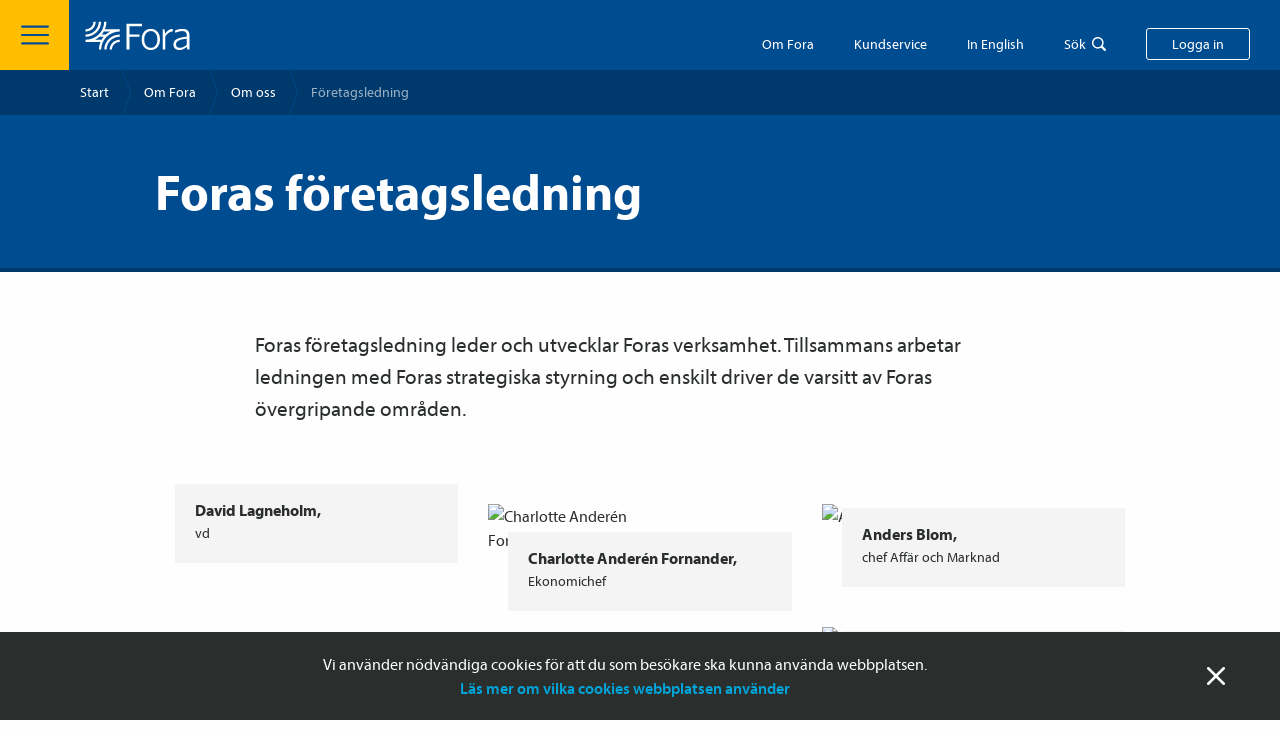

--- FILE ---
content_type: text/html; charset=utf-8
request_url: https://www.fora.se/om-fora/om-oss/foretagsledning/
body_size: 8591
content:




<!doctype html>
<html lang="sv">
<head>
  <meta charset="utf-8">
  <meta http-equiv="x-ua-compatible" content="ie=edge">
  <meta name="viewport" content="width=device-width, initial-scale=1">
    <meta name="theme-color" content="#fefefe" media="(prefers-color-scheme: light)">
    <meta name="theme-color" content="#373737" media="(prefers-color-scheme: dark)">
  <link rel="apple-touch-icon" sizes="180x180" href="/apple-touch-icon.png">
  <link rel="icon" type="image/png" sizes="32x32" href="/favicon-32x32.png">
  <link rel="icon" type="image/png" sizes="16x16" href="/favicon-16x16.png">
  <link rel="manifest" href="/site.webmanifest">
  <link rel="mask-icon" href="/safari-pinned-tab.svg" color="#004c90">
  <meta name="msapplication-TileColor" content="#004c90">

  <link rel="shortcut icon" href="/favicon.png">

  <title>Foras f&#246;retagsledning - fora.se</title>

    <meta name="description" content="Foras f&#246;retagsledning leder och utvecklar Foras verksamhet. Tillsammans arbetar ledningen med Foras strategiska styrning och enskilt driver de varsitt av Foras &#246;vergripande omr&#229;den.">      
  <link href="/Frontend/styles/toolkit.css?134081194020000000" rel="stylesheet">
  <link href="/Content/build/static/css/main.9ac8123e.css?134081194000000000" rel="stylesheet">

</head>

<body id="root" >
<!-- Matomo Tag Manager -->
<script>
  var _mtm = window._mtm = window._mtm || [];
  _mtm.push({'mtm.startTime': (new Date().getTime()), 'event': 'mtm.Start'});
  (function() {
    var d=document, g=d.createElement('script'), s=d.getElementsByTagName('script')[0];
    g.async=true; g.src='https://premium.analys.cloud/js/container_K8OmTpu7.js'; s.parentNode.insertBefore(g,s);
  })();
</script>
<!-- End Matomo Tag Manager -->

<div class="message message--position-bottom message--cookie" data-nosnippet>
  <div class="row">
    <div class="column">
      <div class="message__body">
        <span class="message__close">St&auml;ng</span>

        <div class="xhtmlstring-wrapper" >
<p>Vi anv&auml;nder n&ouml;dv&auml;ndiga cookies f&ouml;r att du som bes&ouml;kare ska kunna anv&auml;nda webbplatsen.<br /><a href="https://www.fora.se/kundservice/om-webbplatsen/information-om-cookies/">L&auml;s mer om vilka cookies webbplatsen anv&auml;nder</a></p>
</div>

      </div>
    </div>
  </div>
</div>




<div class="header " data-nosnippet>
<div class="header__hamburger js-toggle-menu"></div>
  <a href="/" class="header__logo-link">
    <img class="header__logo-image" src="/images/logo_white.svg" alt="">
  </a>


  <div class="header__actions">
      <div class="header__about">
        <a class="header__about__text" href="https://www.fora.se/om-fora/">Om Fora</a>
      </div>

      <div
        class="header__self-service"
        data-toggle
        data-toggle-overlay
        data-toggle-scope="body"
        data-toggle-class="body--self-service-open"
        data-toggle-trigger=".header__self-service__textjs"
        data-toggle-close-on-escape>
        <div class="header__self-service__text header__self-service__textjs">Kundservice</div>

        <div class="header__dropdown header__dropdown--self-service">
          <div class="xhtmlstring-wrapper" >
<p>I den här sektionen hittar du e-tjänster, blanketter, villkor, broschyrer och instruktioner på ett samlat ställe.</p>
</div>

          


<div class="link-group link-group--tight" ><div id="lkdsfn_2" class="LankBlock-container"><a href="/kundservice/kundservice-foretag/" class="link_internal__sH9oe link_base__H6TfI   hookable">Kundservice <span class="link_icon__CPvCK ">Företag</span></a></div>
<div id="lkdsfn_3" class="LankBlock-container"><a href="/kundservice/kundservice-privat/" class="link_internal__sH9oe link_base__H6TfI   hookable">Kundservice <span class="link_icon__CPvCK ">Privat</span></a></div>
</div>

        </div>
      </div>

      <div
        class="header__in-english show-for-medium"
        data-toggle
        data-toggle-overlay
        data-toggle-scope="body"
        data-toggle-class="body--in-english-open"
        data-toggle-trigger=".header__in-english__text"
        data-toggle-close-on-escape>
        <div class="header__in-english__text">In English</div>

        <div class="header__dropdown header__dropdown--in-english">
          <div class="link-group link-group--tight link-group--plain-links">
              <a href="https://www.fora.se/in-english/startpage/" class="link">Startpage</a>
              <a href="https://www.fora.se/in-english/for-employers/" class="link">For employers</a>
              <a href="https://www.fora.se/in-english/for-employees/" class="link">For employees</a>
              <a href="https://www.fora.se/in-english/about-the-insurances/" class="link">About the insurances</a>
              <a href="https://www.fora.se/in-english/about-fora/" class="link">About Fora</a>
              <a href="https://www.fora.se/in-english/personal-data/" class="link">Personal data</a>
              <a href="https://www.fora.se/in-english/for-employers/company-type/foreign-companies-with-temporary-operations-in-sweden/" class="link">Foreign companies with temporary operations in Sweden</a>
          </div>
        </div>
      </div>

    <div
      class="header__search"
      data-toggle
      data-toggle-overlay
      data-toggle-scope="body"
      data-toggle-class="body--search-open"
      data-toggle-trigger=".header__search__text"
      data-toggle-close-on-escape
      data-search-field
      data-find-help="true">
          <div class="header__search__text">Sök</div>
    <form class="field-wrapper header__search-field-wrapper" action="https://www.fora.se/sok/" method="get">
      <input
        type="text"
        class="field header__search-field"
        placeholder="S&ouml;k Om Fora"
        value=""
        name="q"
        autocomplete="off">
      <input type="hidden" name="sectionId" value="6994">
    </form>
    <div class="header__search__help find-help">
      <div class="header__search__help-header">
        <h5 class="header__search__help-header-heading">S&ouml;khj&auml;lpen</h5>
        <div class="header__search__help-header-text">Vanliga s&ouml;kord som kan hj&auml;lpa dig att hitta r&auml;tt snabbare.</div>
      </div>

      <ul class="header__search__help-list">
          <li class="header__search__help-list-item">
            <a href="https://www.fora.se/sok/?q=rapportera l&#246;ner&sectionId=6994">rapportera l&#246;ner</a>
          </li>
          <li class="header__search__help-list-item">
            <a href="https://www.fora.se/sok/?q=uppm&#228;rkning&sectionId=6994">uppm&#228;rkning</a>
          </li>
          <li class="header__search__help-list-item">
            <a href="https://www.fora.se/sok/?q=anm&#228;l huvudadministrat&#246;r&sectionId=6994">anm&#228;l huvudadministrat&#246;r</a>
          </li>
          <li class="header__search__help-list-item">
            <a href="https://www.fora.se/sok/?q=teckna f&#246;rs&#228;kringsavtal&sectionId=6994">teckna f&#246;rs&#228;kringsavtal</a>
          </li>
          <li class="header__search__help-list-item">
            <a href="https://www.fora.se/sok/?q=avsluta avtal&sectionId=6994">avsluta avtal</a>
          </li>
          <li class="header__search__help-list-item">
            <a href="https://www.fora.se/sok/?q=prislistor&sectionId=6994">prislistor</a>
          </li>
          <li class="header__search__help-list-item">
            <a href="https://www.fora.se/sok/?q=vem r&#228;knas som f&#246;retagare?&sectionId=6994">vem r&#228;knas som f&#246;retagare?</a>
          </li>
          <li class="header__search__help-list-item">
            <a href="https://www.fora.se/sok/?q=faktura via e-post&sectionId=6994">faktura via e-post</a>
          </li>
      </ul>
    </div>

    </div>

      <span class="header__log-in button js-toggle-my-pages">Logga in</span>
  </div>
</div>

  <div class="my-pages-popup-wrapper" data-toggle data-toggle-scope="body" data-toggle-overlay data-toggle-close-on-escape data-toggle-class="body--my-pages-open" data-toggle-trigger=".js-toggle-my-pages" data-nosnippet>
    <div class="my-pages-popup">


      <div class="my-pages-popup__body">
        <div class="xhtmlstring-wrapper" >
<h3>V&auml;lj sektion att logga in p&aring;:</h3>
</div>

        


<div class="link-group" ><div id="lkdsfn_4" class="LankBlock-container"><a class="button_primary__ZBQkr button-link hookable" target="_blank" rel="noopener noreferrer" href="https://internetkontoret.fora.se/irj/portal/Foretag">Mina sidor Företag</a></div>
<div id="lkdsfn_5" class="LankBlock-container"><a href="/foretag/rapportera-loner-och-premier/sa-rapporterar-du-loner-for-arbetare/" class="link_internal__sH9oe link_base__H6TfI   hookable">Så rapporterar du löner för <span class="link_icon__CPvCK ">arbetare</span></a></div>
<div id="lkdsfn_6" class="LankBlock-container"><a href="/foretag/rapportera-loner-och-premier/sa-rapporterar-du-tjansteman-vd-och-agare/" class="link_internal__sH9oe link_base__H6TfI   hookable">Så rapporterar du tjänste­­män, vd och <span class="link_icon__CPvCK ">ägare</span></a></div>
<div id="lkdsfn_7" class="LankBlock-container"><a href="" class="link_internal__sH9oe link_base__H6TfI   "></a></div>
<div id="lkdsfn_8" class="LankBlock-container"><a class="button_primary__ZBQkr button-link hookable" target="_blank" rel="noopener noreferrer" href="https://internetkontoret.fora.se/irj/portal/Privat">Mina sidor Privat</a></div>
<div id="lkdsfn_9" class="LankBlock-container"><a class="button_primary__ZBQkr button-link hookable" target="_blank" rel="noopener noreferrer" href="https://internetkontoret.fora.se/irj/portal/ESA">Informationsregister och ESA</a></div>
</div>

      </div>
    </div>
  </div>

  <div class="off-canvas-menu-wrapper" data-toggle data-toggle-scope="body" data-toggle-overlay data-toggle-close-on-escape data-toggle-class="body--off-canvas-menu-open" data-toggle-trigger=".js-toggle-menu" data-nosnippet>
    <div class="off-canvas-menu">
      <div class="off-canvas-menu__header">
        <div class="off-canvas-menu__close js-toggle-menu"></div>

        <div class="off-canvas-menu__search" data-search-field data-find-help="true">
              <form class="field-wrapper" action="https://www.fora.se/sok/" method="get">
      <input type="hidden" name="sectionId" value="6994">
      <input type="search" class="field off-canvas-menu__search__field" placeholder="S&ouml;k Om Fora" name="q" autocomplete="off">
    </form>
    <div class="off-canvas-menu__search__quick-links find-help">
      <div class="off-canvas-menu__search__header">Snabbl&auml;nkar</div>

      <ul class="off-canvas-menu__search__list">
          <li class="off-canvas-menu__search__list-item">
            <a href="https://www.fora.se/sok/?q=rapportera l&#246;ner&sectionId=6994" class="off-canvas-menu__search__list-item-link">rapportera l&#246;ner</a>
          </li>
          <li class="off-canvas-menu__search__list-item">
            <a href="https://www.fora.se/sok/?q=uppm&#228;rkning&sectionId=6994" class="off-canvas-menu__search__list-item-link">uppm&#228;rkning</a>
          </li>
          <li class="off-canvas-menu__search__list-item">
            <a href="https://www.fora.se/sok/?q=anm&#228;l huvudadministrat&#246;r&sectionId=6994" class="off-canvas-menu__search__list-item-link">anm&#228;l huvudadministrat&#246;r</a>
          </li>
          <li class="off-canvas-menu__search__list-item">
            <a href="https://www.fora.se/sok/?q=teckna f&#246;rs&#228;kringsavtal&sectionId=6994" class="off-canvas-menu__search__list-item-link">teckna f&#246;rs&#228;kringsavtal</a>
          </li>
          <li class="off-canvas-menu__search__list-item">
            <a href="https://www.fora.se/sok/?q=avsluta avtal&sectionId=6994" class="off-canvas-menu__search__list-item-link">avsluta avtal</a>
          </li>
          <li class="off-canvas-menu__search__list-item">
            <a href="https://www.fora.se/sok/?q=prislistor&sectionId=6994" class="off-canvas-menu__search__list-item-link">prislistor</a>
          </li>
          <li class="off-canvas-menu__search__list-item">
            <a href="https://www.fora.se/sok/?q=vem r&#228;knas som f&#246;retagare?&sectionId=6994" class="off-canvas-menu__search__list-item-link">vem r&#228;knas som f&#246;retagare?</a>
          </li>
          <li class="off-canvas-menu__search__list-item">
            <a href="https://www.fora.se/sok/?q=faktura via e-post&sectionId=6994" class="off-canvas-menu__search__list-item-link">faktura via e-post</a>
          </li>
      </ul>
    </div>

        </div>
      </div>

      <div class="off-canvas-menu__navigation">
        <ul class="off-canvas-menu__navigation-list">
          <li class="off-canvas-menu__navigation-list-item">
            <a class="off-canvas-menu__navigation-list-item-link off-canvas-menu__navigation-list-item-link--start-page" href="https://www.fora.se/om-fora/">
              Startsida
            </a>
          </li>

            <li class="off-canvas-menu__navigation-list-item off-canvas-menu__navigation-list--open"  data-toggle data-toggle-class="off-canvas-menu__navigation-list--open" data-toggle-trigger-class="off-canvas-menu__navigation-list-item-toggle--open">
<span class="off-canvas-menu__navigation-list-item-toggle off-canvas-menu__navigation-list-item-toggle--open" data-toggle-trigger></span>
              <a class="off-canvas-menu__navigation-list-item-link" href="https://www.fora.se/om-fora/om-oss/">
                Om oss
              </a>

                <ul class="off-canvas-menu__navigation-list off-canvas-menu__navigation-list--sub">
                    <li class="off-canvas-menu__navigation-list-item off-canvas-menu__navigation-list-item--sub">
                      <a class="off-canvas-menu__navigation-list-item-link" href="https://www.fora.se/om-fora/om-oss/var-historia/">
                        Vår historia
                      </a>
                    </li>
                    <li class="off-canvas-menu__navigation-list-item off-canvas-menu__navigation-list-item--sub">
                      <a class="off-canvas-menu__navigation-list-item-link" href="https://www.fora.se/om-fora/om-oss/styrelse/">
                        Styrelse
                      </a>
                    </li>
                    <li class="off-canvas-menu__navigation-list-item off-canvas-menu__navigation-list-item--sub">
                      <a class="off-canvas-menu__navigation-list-item-link" href="https://www.fora.se/om-fora/om-oss/foretagsledning/">
                        <div class="label off-canvas-menu__navigation-list-item-link-label">Företagsledning</div>
                      </a>
                    </li>
                    <li class="off-canvas-menu__navigation-list-item off-canvas-menu__navigation-list-item--sub">
                      <a class="off-canvas-menu__navigation-list-item-link" href="https://www.fora.se/om-fora/om-oss/arsredovisningar/">
                        Årsredovisningar
                      </a>
                    </li>
                    <li class="off-canvas-menu__navigation-list-item off-canvas-menu__navigation-list-item--sub">
                      <a class="off-canvas-menu__navigation-list-item-link" href="https://www.fora.se/om-fora/om-oss/fora-och-varumarket-avtalat/">
                        Fora och varumärket Avtalat
                      </a>
                    </li>
                </ul>
            </li>
            <li class="off-canvas-menu__navigation-list-item" >

              <a class="off-canvas-menu__navigation-list-item-link" href="https://www.fora.se/om-fora/ett-tryggt-och-hallbart-arbetsliv/">
                Ett tryggt och hållbart arbetsliv
              </a>

            </li>
            <li class="off-canvas-menu__navigation-list-item"  data-toggle data-toggle-class="off-canvas-menu__navigation-list--open" data-toggle-trigger-class="off-canvas-menu__navigation-list-item-toggle--open">
<span class="off-canvas-menu__navigation-list-item-toggle" data-toggle-trigger></span>
              <a class="off-canvas-menu__navigation-list-item-link" href="https://www.fora.se/om-fora/styrning-och-regelefterlevnad/">
                Styrning och regelefterlevnad
              </a>

                <ul class="off-canvas-menu__navigation-list off-canvas-menu__navigation-list--sub">
                    <li class="off-canvas-menu__navigation-list-item off-canvas-menu__navigation-list-item--sub">
                      <a class="off-canvas-menu__navigation-list-item-link" href="https://www.fora.se/om-fora/styrning-och-regelefterlevnad/klagomalshantering/">
                        Klagomålshantering
                      </a>
                    </li>
                    <li class="off-canvas-menu__navigation-list-item off-canvas-menu__navigation-list-item--sub">
                      <a class="off-canvas-menu__navigation-list-item-link" href="https://www.fora.se/om-fora/styrning-och-regelefterlevnad/sa-behandlar-vi-dina-personuppgifter/">
                        Så behandlar vi dina personuppgifter
                      </a>
                    </li>
                    <li class="off-canvas-menu__navigation-list-item off-canvas-menu__navigation-list-item--sub">
                      <a class="off-canvas-menu__navigation-list-item-link" href="https://www.fora.se/om-fora/styrning-och-regelefterlevnad/motverka-penningtvatt/">
                        Motverka penningtvätt
                      </a>
                    </li>
                    <li class="off-canvas-menu__navigation-list-item off-canvas-menu__navigation-list-item--sub">
                      <a class="off-canvas-menu__navigation-list-item-link" href="https://www.fora.se/om-fora/styrning-och-regelefterlevnad/juridisk-information/">
                        Juridisk information
                      </a>
                    </li>
                    <li class="off-canvas-menu__navigation-list-item off-canvas-menu__navigation-list-item--sub">
                      <a class="off-canvas-menu__navigation-list-item-link" href="https://www.fora.se/om-fora/styrning-och-regelefterlevnad/foras-etikpolicy/">
                        Foras etikpolicy
                      </a>
                    </li>
                    <li class="off-canvas-menu__navigation-list-item off-canvas-menu__navigation-list-item--sub">
                      <a class="off-canvas-menu__navigation-list-item-link" href="https://www.fora.se/om-fora/styrning-och-regelefterlevnad/arsredovisningar/">
                        Årsredovisningar
                      </a>
                    </li>
                    <li class="off-canvas-menu__navigation-list-item off-canvas-menu__navigation-list-item--sub">
                      <a class="off-canvas-menu__navigation-list-item-link" href="https://www.fora.se/om-fora/styrning-och-regelefterlevnad/visselblasning---uppmarksamma-missforhallanden/">
                        Visselblåsning - uppmärksamma missförhållanden
                      </a>
                    </li>
                </ul>
            </li>
            <li class="off-canvas-menu__navigation-list-item"  data-toggle data-toggle-class="off-canvas-menu__navigation-list--open" data-toggle-trigger-class="off-canvas-menu__navigation-list-item-toggle--open">
<span class="off-canvas-menu__navigation-list-item-toggle" data-toggle-trigger></span>
              <a class="off-canvas-menu__navigation-list-item-link" href="https://www.fora.se/om-fora/jobba-pa-fora/">
                Jobba på Fora
              </a>

                <ul class="off-canvas-menu__navigation-list off-canvas-menu__navigation-list--sub">
                    <li class="off-canvas-menu__navigation-list-item off-canvas-menu__navigation-list-item--sub">
                      <a class="off-canvas-menu__navigation-list-item-link" href="https://www.fora.se/om-fora/jobba-pa-fora/mot-vara-medarbetare/">
                        Möt våra medarbetare
                      </a>
                    </li>
                </ul>
            </li>
            <li class="off-canvas-menu__navigation-list-item" >

              <a class="off-canvas-menu__navigation-list-item-link" href="https://www.mynewsdesk.com/se/fora">
                Pressrum
              </a>

            </li>
            <li class="off-canvas-menu__navigation-list-item"  data-toggle data-toggle-class="off-canvas-menu__navigation-list--open" data-toggle-trigger-class="off-canvas-menu__navigation-list-item-toggle--open">
<span class="off-canvas-menu__navigation-list-item-toggle" data-toggle-trigger></span>
              <a class="off-canvas-menu__navigation-list-item-link" href="https://www.fora.se/om-fora/aktuellt/">
                Aktuellt
              </a>

                <ul class="off-canvas-menu__navigation-list off-canvas-menu__navigation-list--sub">
                    <li class="off-canvas-menu__navigation-list-item off-canvas-menu__navigation-list-item--sub">
                      <a class="off-canvas-menu__navigation-list-item-link" href="https://www.fora.se/om-fora/aktuellt/alla-nyheter/">
                        Alla nyheter
                      </a>
                    </li>
                </ul>
            </li>
        </ul>
      </div>

      <div class="off-canvas-menu__footer">


          <div class="off-canvas-menu__footer__section off-canvas-menu__footer__section--hack">
            <div class="row collapse">
                <div class="small-6 columns">
                  <a class="off-canvas-menu__footer__button off-canvas-menu__footer__button--self-service" href="https://www.fora.se/kundservice/">Kundservice</a>
                </div>

                <div class="small-6 columns">
                  <a class="off-canvas-menu__footer__button off-canvas-menu__footer__button--contact" href="https://www.fora.se/kundservice/kontakta-fora/">Kontakta Fora</a>
                </div>
            </div>
          </div>

        <div class="off-canvas-menu__footer__section off-canvas-menu__footer__section--main">
            <div class="off-canvas-menu__footer__button-holder">
              <div id="lkdsfn_10" class="LankBlock-container"><a class="button_primary__ZBQkr button-link hookable" target="_blank" rel="noopener noreferrer" href="https://internetkontoret.fora.se/irj/portal/Foretag">Mina sidor Företag</a></div>

            </div>

          <div class="link-group link-group--horisontal link-group--centered">
            <a class="link link--internal hide-for-large" href="https://www.fora.se/">G&aring; till en annan del av fora.se</a>

              <a href="https://www.fora.se/in-english/startpage/" class="link link--internal">Go to English section</a>
          </div>
        </div>
      </div>
    </div>
  </div>
  <div id="lkdsfn_11" class="FrameworkTop-container"><div class="breadcrumbs_container__ct4t8"><div class="select_container__WWgBK breadcrumbs_selectWrapper__XXAmf"><select class="select_element__9ru81 breadcrumbs_select__6Yuj8"><option value="https://www.fora.se/">Start</option><option value="https://www.fora.se/om-fora/">Om Fora</option><option value="https://www.fora.se/om-fora/om-oss/">Om oss</option><option value="https://www.fora.se/om-fora/om-oss/foretagsledning/" selected="">Företags­ledning</option></select></div><ul class="breadcrumbs_list__gx18b"><li class="breadcrumbs_listItem__8vkfk"><a class="breadcrumbs_listLink__JhxsQ" href="https://www.fora.se/">Start</a></li><li class="breadcrumbs_listItem__8vkfk"><a class="breadcrumbs_listLink__JhxsQ" href="https://www.fora.se/om-fora/">Om Fora</a></li><li class="breadcrumbs_listItem__8vkfk"><a class="breadcrumbs_listLink__JhxsQ" href="https://www.fora.se/om-fora/om-oss/">Om oss</a></li><li class="breadcrumbs_listItem__8vkfk"><span>Företags­ledning</span></li></ul></div></div>

  












  
<div id="lkdsfn_0" class="Hero-container"><div class="hero_section__Zzqkg bgc-forabla"><div class="
          hero_hero__aCIO2
          
          bgc-forabla
          
          "><div class="hero_text__fDCEr"><h3 class="hero_heading__nckvV">Foras företagsledning</h3></div></div></div></div>



<div class="" ></div>













<div id="lkdsfn_1" class="PageText-container"><section class="component-wrapper_wrapper__56Vdh"><div class="component-wrapper_normal__W7TFg component-wrapper_inner__psL4I"><div><div class="page-text_preambleWrapper__hB5T0"><div class="wysiwygContainer"><p>Foras företags­ledning leder och utvecklar Foras verksamhet. Tillsammans arbetar ledningen med Foras strategiska&nbsp;styrning och enskilt driver de varsitt av Foras övergripande områden.</p></div></div></div></div></section></div>



<div class="" >



<div class="section photo-gallery">
    <div class="photo-gallery__section" data-equal-heights=".photo-gallery-item__text">
          <div class="row">
      <div class="medium-centered medium-10 columns">
        <h2 class="photo-gallery__section-heading" ></h2>
      </div>
    </div>

      <div class="row">
        <div class="medium-centered medium-10 columns">
          <div class="row photo-gallery__row">
    <div class="medium-6 large-4 columns ">
      <div class="photo-gallery-item">
          <img class="photo-gallery-item__photo" src="https://www.fora.se/globalassets/2.-bilder-och-filmer/f.-portrattbilder/fl/david-lagneholm-650px.jpg" alt="">

        <div class="photo-gallery-item__text">
          <h3 class="photo-gallery-item__heading">David Lagneholm,</h3>
          <p class="photo-gallery-item__body">vd</p>
        </div>
      </div>
    </div>
    <div class="medium-6 large-4 columns ">
      <div class="photo-gallery-item">
          <img class="photo-gallery-item__photo" src="https://www.fora.se/globalassets/2.-bilder-och-filmer/f.-portrattbilder/fl/charlotteanderenfornander.jpg" alt="Charlotte Ander&#233;n Fornander">

        <div class="photo-gallery-item__text">
          <h3 class="photo-gallery-item__heading">Charlotte Ander&#233;n Fornander,</h3>
          <p class="photo-gallery-item__body">Ekonomichef</p>
        </div>
      </div>
    </div>
    <div class="medium-6 large-4 columns ">
      <div class="photo-gallery-item">
          <img class="photo-gallery-item__photo" src="https://www.fora.se/globalassets/2.-bilder-och-filmer/f.-portrattbilder/fl/andersblom.jpg" alt="Anders Blom">

        <div class="photo-gallery-item__text">
          <h3 class="photo-gallery-item__heading">Anders Blom,</h3>
          <p class="photo-gallery-item__body">chef Aff&#228;r och Marknad</p>
        </div>
      </div>
    </div>
    <div class="medium-6 large-4 columns ">
      <div class="photo-gallery-item">
          <img class="photo-gallery-item__photo" src="https://www.fora.se/globalassets/2.-bilder-och-filmer/f.-portrattbilder/fl/evaottne.jpg" alt="Eva Ottne">

        <div class="photo-gallery-item__text">
          <h3 class="photo-gallery-item__heading">Eva Ottne,</h3>
          <p class="photo-gallery-item__body">chef HR</p>
        </div>
      </div>
    </div>
    <div class="medium-6 large-4 columns ">
      <div class="photo-gallery-item">
          <img class="photo-gallery-item__photo" src="https://www.fora.se/globalassets/2.-bilder-och-filmer/f.-portrattbilder/fl/christoffereile.jpg" alt="Christoffer Eile">

        <div class="photo-gallery-item__text">
          <h3 class="photo-gallery-item__heading">Christoffer Eile,</h3>
          <p class="photo-gallery-item__body">chef IT</p>
        </div>
      </div>
    </div>
    <div class="medium-6 large-4 columns ">
      <div class="photo-gallery-item">
          <img class="photo-gallery-item__photo" src="https://www.fora.se/globalassets/2.-bilder-och-filmer/f.-portrattbilder/fl/charlotte.dettner.jpg" alt="Charlotte Dettner">

        <div class="photo-gallery-item__text">
          <h3 class="photo-gallery-item__heading">Charlotte Dettner,</h3>
          <p class="photo-gallery-item__body">chef Kundservice</p>
        </div>
      </div>
    </div>
    <div class="medium-6 large-4 columns ">
      <div class="photo-gallery-item">
          <img class="photo-gallery-item__photo" src="https://www.fora.se/globalassets/2.-bilder-och-filmer/f.-portrattbilder/fl/sandra.peterson.jpg" alt="Sandra Peterson">

        <div class="photo-gallery-item__text">
          <h3 class="photo-gallery-item__heading">Sandra Petersson,</h3>
          <p class="photo-gallery-item__body">chef Partsrelationer och N&#228;mnder</p>
        </div>
      </div>
    </div>
    <div class="medium-6 large-4 columns end">
      <div class="photo-gallery-item">
          <img class="photo-gallery-item__photo" src="https://www.fora.se/globalassets/2.-bilder-och-filmer/f.-portrattbilder/fl/therese-sorsten-650x975px.jpg" alt="Therese S&#246;rsten">

        <div class="photo-gallery-item__text">
          <h3 class="photo-gallery-item__heading">Thérèse S&#246;rsten,</h3>
          <p class="photo-gallery-item__body">chef Juridik</p>
        </div>
      </div>
    </div>
          </div>
        </div>
      </div>
    </div>
    <div class="photo-gallery__section" data-equal-heights=".photo-gallery-item__text">
          <div class="row">
      <div class="medium-centered medium-10 columns">
        <h2 class="photo-gallery__section-heading" ></h2>
      </div>
    </div>

      <div class="row">
        <div class="medium-centered medium-10 columns">
          <div class="row photo-gallery__row">
          </div>
        </div>
      </div>
    </div>
</div>
</div>








  
















  

<div class="footer" data-nosnippet>
  <div class="row">
    <div class="large-push-6 large-6 columns">
      <div class="row">
        <div class="medium-4 columns">
          <div class="footer__section">
<h4 class="footer__heading">KONTAKTA OSS (vardagar 8-17)</h4>                          <div class="footer__phone-connection">
                <div class="footer__button-group-label">Kundservice</div>
                <a class="button button--outlined footer__phone-connection-button" href="tel:08-787 40 10">08-787 40 10</a>
                <a class="footer__phone-connection-text" href="tel:08-787 40 10">08-787 40 10</a>
              </div>
          </div>
        </div>

        <div class="medium-4 columns">
          <div class="footer__section">
<h4 class="footer__heading">OM FORA</h4>            <ul class="footer__list">
                <li class="footer__list-item">
                  <a class="footer__link" href="https://www.fora.se/om-fora/">Om Fora</a>
                </li>
                <li class="footer__list-item">
                  <a class="footer__link" href="https://www.fora.se/om-fora/jobba-pa-fora/">Jobba p&#229; Fora</a>
                </li>
                <li class="footer__list-item">
                  <a class="footer__link" href="https://www.fora.se/om-fora/styrning-och-regelefterlevnad/juridisk-information/">Juridisk information</a>
                </li>
                <li class="footer__list-item">
                  <a class="footer__link" target="_blank" href="https://www.mynewsdesk.com/se/fora">Pressrum</a>
                </li>
            </ul>
          </div>
        </div>

        <div class="medium-4 columns">
          <div class="footer__section">
<h4 class="footer__heading">OM WEBBPLATSEN</h4>            <ul class="footer__list">
                <li class="footer__list-item">
                  <a class="footer__link" href="https://www.fora.se/kundservice/om-webbplatsen/">Om webbplatsen</a>
                </li>
                <li class="footer__list-item">
                  <a class="footer__link" href="https://www.fora.se/kundservice/om-webbplatsen/information-om-cookies/">Information om cookies</a>
                </li>
                <li class="footer__list-item">
                  <a class="footer__link" href="https://www.fora.se/om-fora/styrning-och-regelefterlevnad/sa-behandlar-vi-dina-personuppgifter/">Hantering av personuppgifter</a>
                </li>
            </ul>
          </div>
        </div>
      </div>
    </div>

    <div class="large-pull-7 large-5 columns">
      <div class="row">
        <div class="medium-10 medium-centered large-uncentered columns">
          <div class="row">
            <div class="column">
              <img class="footer__logo" src="/images/logo_white.svg">
              <div class="footer__company-description">
Fora hanterar kollektivavtalade trygghetsl&#246;sningar &#229;t arbetsmarknadens parter och &#228;r valcentral f&#246;r Avtalspension SAF-LO.              </div>
            </div>

            <div class="medium-6 columns">
              <div class="footer__section-small">
                <h5 class="footer__heading-small">Postadress</h5>
                <div>
Fora AB, 101 56 Stockholm
                </div>
              </div>
            </div>

            <div class="medium-6 columns">
              <div class="footer__section-small">
                <h5 class="footer__heading-small">Organisationsnummer</h5>
                <div>
556541-8356                </div>
              </div>
            </div>
          </div>
        </div>
      </div>
    </div>
  </div>

  <div class="row">
    <div class="column">
      <div class="footer__copyright">© 2026 Fora AB</div>
    </div>
  </div>
</div>

  <script src="/Frontend/scripts/toolkit.js?134081194000000000"></script>

  
  <script src="/Content/build/static/js/main.caf939a4.js?134081194000000000"></script>

  <script>ReactDOM.hydrate(React.createElement(Components.Hero, {"position":1,"pageIsInEditMode":false,"model":{"_type":"IHero","heading":"Foras företagsledning","vectorImage":null,"descriptionHeading":null,"newsDisplayDate":null,"bigHero":false,"heroBackgroundColor":"rgb(0, 76, 144)"},"url":"/om-fora/om-oss/foretagsledning/"}), document.getElementById("lkdsfn_0"));
ReactDOM.hydrate(React.createElement(Components.PageText, {"position":1,"pageIsInEditMode":false,"model":{"_type":"IPageText","preamble":"\u003cp\u003eForas företags­ledning leder och utvecklar Foras verksamhet. Tillsammans arbetar ledningen med Foras strategiska\u0026nbsp;styrning och enskilt driver de varsitt av Foras övergripande områden.\u003c/p\u003e","body":null,"links":null},"url":"/om-fora/om-oss/foretagsledning/"}), document.getElementById("lkdsfn_1"));
ReactDOM.hydrate(React.createElement(Components.LankBlock, {"position":2,"pageIsInEditMode":false,"model":{"_type":"LankBlock","_id":14688,"actionLinkText":"Kundservice Företag","altText":"Till sidan Kundservice Företag","actionLink":"/kundservice/kundservice-foretag/","targetBlank":false,"removeInternalClass":false,"showAsButton":false,"bankIdButton":false,"body":null,"links":null},"url":"/om-fora/om-oss/foretagsledning/"}), document.getElementById("lkdsfn_2"));
ReactDOM.hydrate(React.createElement(Components.LankBlock, {"position":3,"pageIsInEditMode":false,"model":{"_type":"LankBlock","_id":14689,"actionLinkText":"Kundservice Privat","altText":"Till sidan Kundservice Privat","actionLink":"/kundservice/kundservice-privat/","targetBlank":false,"removeInternalClass":false,"showAsButton":false,"bankIdButton":false,"body":null,"links":null},"url":"/om-fora/om-oss/foretagsledning/"}), document.getElementById("lkdsfn_3"));
ReactDOM.hydrate(React.createElement(Components.LankBlock, {"position":4,"pageIsInEditMode":false,"model":{"_type":"LankBlock","_id":10661,"actionLinkText":"Mina sidor Företag","altText":null,"actionLink":"https://internetkontoret.fora.se/irj/portal/Foretag","targetBlank":true,"removeInternalClass":false,"showAsButton":true,"bankIdButton":false,"body":null,"links":null},"url":"/om-fora/om-oss/foretagsledning/"}), document.getElementById("lkdsfn_4"));
ReactDOM.hydrate(React.createElement(Components.LankBlock, {"position":5,"pageIsInEditMode":false,"model":{"_type":"LankBlock","_id":23790,"actionLinkText":"Så rapporterar du löner för arbetare","altText":null,"actionLink":"/foretag/rapportera-loner-och-premier/sa-rapporterar-du-loner-for-arbetare/","targetBlank":false,"removeInternalClass":false,"showAsButton":false,"bankIdButton":false,"body":null,"links":null},"url":"/om-fora/om-oss/foretagsledning/"}), document.getElementById("lkdsfn_5"));
ReactDOM.hydrate(React.createElement(Components.LankBlock, {"position":6,"pageIsInEditMode":false,"model":{"_type":"LankBlock","_id":27757,"actionLinkText":" Så rapporterar du tjänste­­män, vd och ägare","altText":null,"actionLink":"/foretag/rapportera-loner-och-premier/sa-rapporterar-du-tjansteman-vd-och-agare/","targetBlank":false,"removeInternalClass":false,"showAsButton":false,"bankIdButton":false,"body":null,"links":null},"url":"/om-fora/om-oss/foretagsledning/"}), document.getElementById("lkdsfn_6"));
ReactDOM.hydrate(React.createElement(Components.LankBlock, {"position":7,"pageIsInEditMode":false,"model":{"_type":"LankBlock","_id":18861,"actionLinkText":null,"altText":null,"actionLink":null,"targetBlank":false,"removeInternalClass":false,"showAsButton":false,"bankIdButton":false,"body":null,"links":null},"url":"/om-fora/om-oss/foretagsledning/"}), document.getElementById("lkdsfn_7"));
ReactDOM.hydrate(React.createElement(Components.LankBlock, {"position":8,"pageIsInEditMode":false,"model":{"_type":"LankBlock","_id":10107,"actionLinkText":"Mina sidor Privat","altText":null,"actionLink":"https://internetkontoret.fora.se/irj/portal/Privat","targetBlank":true,"removeInternalClass":false,"showAsButton":true,"bankIdButton":false,"body":null,"links":null},"url":"/om-fora/om-oss/foretagsledning/"}), document.getElementById("lkdsfn_8"));
ReactDOM.hydrate(React.createElement(Components.LankBlock, {"position":9,"pageIsInEditMode":false,"model":{"_type":"LankBlock","_id":9201,"actionLinkText":"Informationsregister och ESA","altText":null,"actionLink":"https://internetkontoret.fora.se/irj/portal/ESA","targetBlank":true,"removeInternalClass":false,"showAsButton":true,"bankIdButton":false,"body":null,"links":null},"url":"/om-fora/om-oss/foretagsledning/"}), document.getElementById("lkdsfn_9"));
ReactDOM.hydrate(React.createElement(Components.LankBlock, {"position":10,"pageIsInEditMode":false,"model":{"_type":"LankBlock","_id":10661,"actionLinkText":"Mina sidor Företag","altText":null,"actionLink":"https://internetkontoret.fora.se/irj/portal/Foretag","targetBlank":true,"removeInternalClass":false,"showAsButton":true,"bankIdButton":false,"body":null,"links":null},"url":"/om-fora/om-oss/foretagsledning/"}), document.getElementById("lkdsfn_10"));
ReactDOM.hydrate(React.createElement(Components.FrameworkTop, {"position":11,"pageIsInEditMode":false,"noSnippet":true,"model":{"_type":"FrameworkTop","menuBar":null,"tree":null,"treeText":null,"treeLinks":null,"breadcrumbsAndMe":[{"_type":"Link","url":"https://www.fora.se/","pageName":"Start","selected":false},{"_type":"Link","url":"https://www.fora.se/om-fora/","pageName":"Om Fora","selected":false},{"_type":"Link","url":"https://www.fora.se/om-fora/om-oss/","pageName":"Om oss","selected":false},{"_type":"Link","url":"https://www.fora.se/om-fora/om-oss/foretagsledning/","pageName":"Företags­ledning","selected":false}],"noSnippet":true},"url":"/om-fora/om-oss/foretagsledning/"}), document.getElementById("lkdsfn_11"));
</script>
  


  
</body>
</html>


--- FILE ---
content_type: text/css
request_url: https://www.fora.se/Frontend/styles/toolkit.css?134081194020000000
body_size: 28843
content:
@charset "UTF-8";html{font-family:sans-serif;line-height:1.15;-ms-text-size-adjust:100%;-webkit-text-size-adjust:100%;box-sizing:border-box;font-size:100%}body{margin:0;padding:0;background:#fefefe;font-weight:400;line-height:1.5;color:#0a0a0a;-webkit-font-smoothing:antialiased;-moz-osx-font-smoothing:grayscale;font-family:"MyriadW08",Myriad,Arial,sans-serif}.xhtmlstring-wrapper input,article,aside,details,figcaption,figure,footer,header,main,menu,nav,section{display:block}h1{font-size:2em;margin:.67em 0}figure{margin:1em 40px}hr{box-sizing:content-box;height:0;overflow:visible;border:0;border-bottom:1px solid #d1eaee;margin:0}code,kbd,pre,samp{font-family:monospace,monospace;font-size:1em}a{background-color:transparent;-webkit-text-decoration-skip:objects;color:#00599c;text-decoration:none}a:active,a:hover{outline-width:0}abbr[title]{border-bottom:none;text-decoration:underline dotted}b,strong{font-weight:bolder}dfn{font-style:italic}mark{background-color:#ff0;color:#000}small{font-size:80%}sub,sup{font-size:75%;line-height:0;position:relative;vertical-align:baseline}sub{bottom:-.25em}sup{top:-.5em}audio,canvas,video{display:inline-block}audio:not([controls]){display:none;height:0}img{border-style:none;display:inline-block;vertical-align:middle;max-width:100%;height:auto;-ms-interpolation-mode:bicubic}svg:not(:root){overflow:hidden}button{font-size:100%;margin:0}input,optgroup,select,textarea{font-size:100%;line-height:1.15;margin:0}button,input{overflow:visible}button,select{text-transform:none}[type=reset],[type=submit],html [type=button]{-webkit-appearance:button}button::-moz-focus-inner{padding:0}[type=button]::-moz-focus-inner,[type=reset]::-moz-focus-inner,[type=submit]::-moz-focus-inner{border-style:none;padding:0}[type=button]:-moz-focusring,[type=reset]:-moz-focusring,[type=submit]:-moz-focusring,button:-moz-focusring{outline:1px dotted ButtonText}[type=checkbox],[type=radio]{box-sizing:border-box;padding:0}[type=number]::-webkit-inner-spin-button,[type=number]::-webkit-outer-spin-button{height:auto}[type=search]{-webkit-appearance:textfield;outline-offset:-2px}[type=search]::-webkit-search-cancel-button,[type=search]::-webkit-search-decoration{-webkit-appearance:none}::-webkit-file-upload-button{-webkit-appearance:button;font:inherit}fieldset{border:1px solid silver;margin:0 2px;padding:.35em .625em .75em}legend{box-sizing:border-box;display:table;max-width:100%;padding:0;color:inherit;white-space:normal}progress{display:inline-block;vertical-align:baseline}textarea{height:auto;min-height:50px}summary{display:list-item}[hidden],template{display:none}.foundation-mq{font-family:"small=0em&medium=40em&large=64em&xlarge=75em&xxlarge=90em"}*,::after,::before{box-sizing:inherit}button,select,textarea{border-radius:0}select{box-sizing:border-box;width:100%}.map_canvas embed,.map_canvas img,.map_canvas object,.mqa-display embed,.mqa-display img,.mqa-display object{max-width:none!important}button{padding:0;-webkit-appearance:none;-moz-appearance:none;appearance:none;border:0;background:0 0;line-height:1;cursor:auto}[data-whatinput=mouse] button{outline:0}pre,textarea{overflow:auto}button,input,optgroup,select,textarea{font-family:inherit}.is-visible{display:block!important}.is-hidden{display:none!important}.row{max-width:75rem;margin-right:auto;margin-left:auto}.row::after,.row::before{display:table;content:' ';-ms-flex-preferred-size:0;flex-basis:0;-ms-flex-order:1;order:1}.row::after{clear:both}.row.collapse>.column,.row.collapse>.columns{padding-right:0;padding-left:0}.row .row{margin-right:-.9375rem;margin-left:-.9375rem}@media print,screen and (min-width:40em){.row .row{margin-right:-.9375rem;margin-left:-.9375rem}}@media print,screen and (min-width:64em){.row .row{margin-right:-.9375rem;margin-left:-.9375rem}}.row .row.collapse{margin-right:0;margin-left:0}.row.expanded{max-width:none}.row.expanded .row{margin-right:auto;margin-left:auto}.row:not(.expanded) .row{max-width:none}.column,.columns,.row.gutter-medium>.column,.row.gutter-medium>.columns,.row.gutter-small>.column,.row.gutter-small>.columns{padding-right:.9375rem;padding-left:.9375rem}.column,.columns{width:100%;float:left}@media print,screen and (min-width:40em){.column,.columns{padding-right:.9375rem;padding-left:.9375rem}}.column:last-child:not(:first-child),.columns:last-child:not(:first-child){float:right}.column.end:last-child:last-child,.end.columns:last-child:last-child{float:left}.column.row.row,.row.row.columns{float:none}.row .column.row.row,.row .row.row.columns{margin-right:0;margin-left:0;padding-right:0;padding-left:0}.small-1{width:8.33333%}.small-pull-1,.small-push-1{position:relative;left:8.33333%}.small-pull-1{left:-8.33333%}.small-offset-0{margin-left:0%}.small-2{width:16.66667%}.small-pull-2,.small-push-2{position:relative;left:16.66667%}.small-pull-2{left:-16.66667%}.small-offset-1{margin-left:8.33333%}.small-3{width:25%}.small-pull-3,.small-push-3{position:relative;left:25%}.small-pull-3{left:-25%}.small-offset-2{margin-left:16.66667%}.small-4{width:33.33333%}.small-pull-4,.small-push-4{position:relative;left:33.33333%}.small-pull-4{left:-33.33333%}.small-offset-3{margin-left:25%}.small-5{width:41.66667%}.small-pull-5,.small-push-5{position:relative;left:41.66667%}.small-pull-5{left:-41.66667%}.small-offset-4{margin-left:33.33333%}.small-6{width:50%}.small-pull-6,.small-push-6{position:relative;left:50%}.small-pull-6{left:-50%}.small-offset-5{margin-left:41.66667%}.small-7{width:58.33333%}.small-pull-7,.small-push-7{position:relative;left:58.33333%}.small-pull-7{left:-58.33333%}.small-offset-6{margin-left:50%}.small-8{width:66.66667%}.small-pull-8,.small-push-8{position:relative;left:66.66667%}.small-pull-8{left:-66.66667%}.small-offset-7{margin-left:58.33333%}.small-9{width:75%}.small-pull-9,.small-push-9{position:relative;left:75%}.small-pull-9{left:-75%}.small-offset-8{margin-left:66.66667%}.small-10{width:83.33333%}.small-pull-10,.small-push-10{position:relative;left:83.33333%}.small-pull-10{left:-83.33333%}.small-offset-9{margin-left:75%}.small-11{width:91.66667%}.small-pull-11,.small-push-11{position:relative;left:91.66667%}.small-pull-11{left:-91.66667%}.small-offset-10{margin-left:83.33333%}.small-12{width:100%}.small-offset-11{margin-left:91.66667%}.small-up-1>.column,.small-up-1>.columns{float:left;width:100%}.small-up-1>.column:nth-of-type(1n),.small-up-1>.columns:nth-of-type(1n){clear:none}.small-up-1>.column:nth-of-type(1n+1),.small-up-1>.columns:nth-of-type(1n+1){clear:both}.small-up-1>.column:last-child,.small-up-1>.columns:last-child{float:left}.small-up-2>.column,.small-up-2>.columns{float:left;width:50%}.small-up-2>.column:nth-of-type(1n),.small-up-2>.columns:nth-of-type(1n){clear:none}.small-up-2>.column:nth-of-type(2n+1),.small-up-2>.columns:nth-of-type(2n+1){clear:both}.small-up-2>.column:last-child,.small-up-2>.columns:last-child{float:left}.small-up-3>.column,.small-up-3>.columns{float:left;width:33.33333%}.small-up-3>.column:nth-of-type(1n),.small-up-3>.columns:nth-of-type(1n){clear:none}.small-up-3>.column:nth-of-type(3n+1),.small-up-3>.columns:nth-of-type(3n+1){clear:both}.small-up-3>.column:last-child,.small-up-3>.columns:last-child{float:left}.small-up-4>.column,.small-up-4>.columns{float:left;width:25%}.small-up-4>.column:nth-of-type(1n),.small-up-4>.columns:nth-of-type(1n){clear:none}.small-up-4>.column:nth-of-type(4n+1),.small-up-4>.columns:nth-of-type(4n+1){clear:both}.small-up-4>.column:last-child,.small-up-4>.columns:last-child{float:left}.small-up-5>.column,.small-up-5>.columns{float:left;width:20%}.small-up-5>.column:nth-of-type(1n),.small-up-5>.columns:nth-of-type(1n){clear:none}.small-up-5>.column:nth-of-type(5n+1),.small-up-5>.columns:nth-of-type(5n+1){clear:both}.small-up-5>.column:last-child,.small-up-5>.columns:last-child{float:left}.small-up-6>.column,.small-up-6>.columns{float:left;width:16.66667%}.small-up-6>.column:nth-of-type(1n),.small-up-6>.columns:nth-of-type(1n){clear:none}.small-up-6>.column:nth-of-type(6n+1),.small-up-6>.columns:nth-of-type(6n+1){clear:both}.small-up-6>.column:last-child,.small-up-6>.columns:last-child{float:left}.small-up-7>.column,.small-up-7>.columns{float:left;width:14.28571%}.small-up-7>.column:nth-of-type(1n),.small-up-7>.columns:nth-of-type(1n){clear:none}.small-up-7>.column:nth-of-type(7n+1),.small-up-7>.columns:nth-of-type(7n+1){clear:both}.small-up-7>.column:last-child,.small-up-7>.columns:last-child{float:left}.small-up-8>.column,.small-up-8>.columns{float:left;width:12.5%}.small-up-8>.column:nth-of-type(1n),.small-up-8>.columns:nth-of-type(1n){clear:none}.small-up-8>.column:nth-of-type(8n+1),.small-up-8>.columns:nth-of-type(8n+1){clear:both}.small-up-8>.column:last-child,.small-up-8>.columns:last-child{float:left}.small-collapse>.column,.small-collapse>.columns{padding-right:0;padding-left:0}.expanded.row .small-collapse.row,.small-collapse .row{margin-right:0;margin-left:0}.small-uncollapse>.column,.small-uncollapse>.columns{padding-right:.9375rem;padding-left:.9375rem}.small-centered{margin-right:auto;margin-left:auto}.small-centered,.small-centered:last-child:not(:first-child){float:none;clear:both}.small-pull-0,.small-push-0,.small-uncentered{position:static;float:left;margin-right:0;margin-left:0}@media print,screen and (min-width:40em){.medium-1{width:8.33333%}.medium-pull-1,.medium-push-1{position:relative;left:8.33333%}.medium-pull-1{left:-8.33333%}.medium-offset-0{margin-left:0%}.medium-2{width:16.66667%}.medium-pull-2,.medium-push-2{position:relative;left:16.66667%}.medium-pull-2{left:-16.66667%}.medium-offset-1{margin-left:8.33333%}.medium-3{width:25%}.medium-pull-3,.medium-push-3{position:relative;left:25%}.medium-pull-3{left:-25%}.medium-offset-2{margin-left:16.66667%}.medium-4{width:33.33333%}.medium-pull-4,.medium-push-4{position:relative;left:33.33333%}.medium-pull-4{left:-33.33333%}.medium-offset-3{margin-left:25%}.medium-5{width:41.66667%}.medium-pull-5,.medium-push-5{position:relative;left:41.66667%}.medium-pull-5{left:-41.66667%}.medium-offset-4{margin-left:33.33333%}.medium-6{width:50%}.medium-pull-6,.medium-push-6{position:relative;left:50%}.medium-pull-6{left:-50%}.medium-offset-5{margin-left:41.66667%}.medium-7{width:58.33333%}.medium-pull-7,.medium-push-7{position:relative;left:58.33333%}.medium-pull-7{left:-58.33333%}.medium-offset-6{margin-left:50%}.medium-8{width:66.66667%}.medium-pull-8,.medium-push-8{position:relative;left:66.66667%}.medium-pull-8{left:-66.66667%}.medium-offset-7{margin-left:58.33333%}.medium-9{width:75%}.medium-pull-9,.medium-push-9{position:relative;left:75%}.medium-pull-9{left:-75%}.medium-offset-8{margin-left:66.66667%}.medium-10{width:83.33333%}.medium-pull-10,.medium-push-10{position:relative;left:83.33333%}.medium-pull-10{left:-83.33333%}.medium-offset-9{margin-left:75%}.medium-11{width:91.66667%}.medium-pull-11,.medium-push-11{position:relative;left:91.66667%}.medium-pull-11{left:-91.66667%}.medium-offset-10{margin-left:83.33333%}.medium-12{width:100%}.medium-offset-11{margin-left:91.66667%}.medium-up-1>.column,.medium-up-1>.columns{float:left;width:100%}.medium-up-1>.column:nth-of-type(1n),.medium-up-1>.columns:nth-of-type(1n){clear:none}.medium-up-1>.column:nth-of-type(1n+1),.medium-up-1>.columns:nth-of-type(1n+1){clear:both}.medium-up-1>.column:last-child,.medium-up-1>.columns:last-child{float:left}.medium-up-2>.column,.medium-up-2>.columns{float:left;width:50%}.medium-up-2>.column:nth-of-type(1n),.medium-up-2>.columns:nth-of-type(1n){clear:none}.medium-up-2>.column:nth-of-type(2n+1),.medium-up-2>.columns:nth-of-type(2n+1){clear:both}.medium-up-2>.column:last-child,.medium-up-2>.columns:last-child{float:left}.medium-up-3>.column,.medium-up-3>.columns{float:left;width:33.33333%}.medium-up-3>.column:nth-of-type(1n),.medium-up-3>.columns:nth-of-type(1n){clear:none}.medium-up-3>.column:nth-of-type(3n+1),.medium-up-3>.columns:nth-of-type(3n+1){clear:both}.medium-up-3>.column:last-child,.medium-up-3>.columns:last-child{float:left}.medium-up-4>.column,.medium-up-4>.columns{float:left;width:25%}.medium-up-4>.column:nth-of-type(1n),.medium-up-4>.columns:nth-of-type(1n){clear:none}.medium-up-4>.column:nth-of-type(4n+1),.medium-up-4>.columns:nth-of-type(4n+1){clear:both}.medium-up-4>.column:last-child,.medium-up-4>.columns:last-child{float:left}.medium-up-5>.column,.medium-up-5>.columns{float:left;width:20%}.medium-up-5>.column:nth-of-type(1n),.medium-up-5>.columns:nth-of-type(1n){clear:none}.medium-up-5>.column:nth-of-type(5n+1),.medium-up-5>.columns:nth-of-type(5n+1){clear:both}.medium-up-5>.column:last-child,.medium-up-5>.columns:last-child{float:left}.medium-up-6>.column,.medium-up-6>.columns{float:left;width:16.66667%}.medium-up-6>.column:nth-of-type(1n),.medium-up-6>.columns:nth-of-type(1n){clear:none}.medium-up-6>.column:nth-of-type(6n+1),.medium-up-6>.columns:nth-of-type(6n+1){clear:both}.medium-up-6>.column:last-child,.medium-up-6>.columns:last-child{float:left}.medium-up-7>.column,.medium-up-7>.columns{float:left;width:14.28571%}.medium-up-7>.column:nth-of-type(1n),.medium-up-7>.columns:nth-of-type(1n){clear:none}.medium-up-7>.column:nth-of-type(7n+1),.medium-up-7>.columns:nth-of-type(7n+1){clear:both}.medium-up-7>.column:last-child,.medium-up-7>.columns:last-child{float:left}.medium-up-8>.column,.medium-up-8>.columns{float:left;width:12.5%}.medium-up-8>.column:nth-of-type(1n),.medium-up-8>.columns:nth-of-type(1n){clear:none}.medium-up-8>.column:nth-of-type(8n+1),.medium-up-8>.columns:nth-of-type(8n+1){clear:both}.medium-up-8>.column:last-child,.medium-up-8>.columns:last-child{float:left}.medium-collapse>.column,.medium-collapse>.columns{padding-right:0;padding-left:0}.expanded.row .medium-collapse.row,.medium-collapse .row{margin-right:0;margin-left:0}.medium-uncollapse>.column,.medium-uncollapse>.columns{padding-right:.9375rem;padding-left:.9375rem}.medium-centered{margin-right:auto;margin-left:auto}.medium-centered,.medium-centered:last-child:not(:first-child){float:none;clear:both}.medium-pull-0,.medium-push-0,.medium-uncentered{position:static;float:left;margin-right:0;margin-left:0}}@media print,screen and (min-width:64em){.large-1{width:8.33333%}.large-pull-1,.large-push-1{position:relative;left:8.33333%}.large-pull-1{left:-8.33333%}.large-offset-0{margin-left:0%}.large-2{width:16.66667%}.large-pull-2,.large-push-2{position:relative;left:16.66667%}.large-pull-2{left:-16.66667%}.large-offset-1{margin-left:8.33333%}.large-3{width:25%}.large-pull-3,.large-push-3{position:relative;left:25%}.large-pull-3{left:-25%}.large-offset-2{margin-left:16.66667%}.large-4{width:33.33333%}.large-pull-4,.large-push-4{position:relative;left:33.33333%}.large-pull-4{left:-33.33333%}.large-offset-3{margin-left:25%}.large-5{width:41.66667%}.large-pull-5,.large-push-5{position:relative;left:41.66667%}.large-pull-5{left:-41.66667%}.large-offset-4{margin-left:33.33333%}.large-6{width:50%}.large-pull-6,.large-push-6{position:relative;left:50%}.large-pull-6{left:-50%}.large-offset-5{margin-left:41.66667%}.large-7{width:58.33333%}.large-pull-7,.large-push-7{position:relative;left:58.33333%}.large-pull-7{left:-58.33333%}.large-offset-6{margin-left:50%}.large-8{width:66.66667%}.large-pull-8,.large-push-8{position:relative;left:66.66667%}.large-pull-8{left:-66.66667%}.large-offset-7{margin-left:58.33333%}.large-9{width:75%}.large-pull-9,.large-push-9{position:relative;left:75%}.large-pull-9{left:-75%}.large-offset-8{margin-left:66.66667%}.large-10{width:83.33333%}.large-pull-10,.large-push-10{position:relative;left:83.33333%}.large-pull-10{left:-83.33333%}.large-offset-9{margin-left:75%}.large-11{width:91.66667%}.large-pull-11,.large-push-11{position:relative;left:91.66667%}.large-pull-11{left:-91.66667%}.large-offset-10{margin-left:83.33333%}.large-12{width:100%}.large-offset-11{margin-left:91.66667%}.large-up-1>.column,.large-up-1>.columns{float:left;width:100%}.large-up-1>.column:nth-of-type(1n),.large-up-1>.columns:nth-of-type(1n){clear:none}.large-up-1>.column:nth-of-type(1n+1),.large-up-1>.columns:nth-of-type(1n+1){clear:both}.large-up-1>.column:last-child,.large-up-1>.columns:last-child{float:left}.large-up-2>.column,.large-up-2>.columns{float:left;width:50%}.large-up-2>.column:nth-of-type(1n),.large-up-2>.columns:nth-of-type(1n){clear:none}.large-up-2>.column:nth-of-type(2n+1),.large-up-2>.columns:nth-of-type(2n+1){clear:both}.large-up-2>.column:last-child,.large-up-2>.columns:last-child{float:left}.large-up-3>.column,.large-up-3>.columns{float:left;width:33.33333%}.large-up-3>.column:nth-of-type(1n),.large-up-3>.columns:nth-of-type(1n){clear:none}.large-up-3>.column:nth-of-type(3n+1),.large-up-3>.columns:nth-of-type(3n+1){clear:both}.large-up-3>.column:last-child,.large-up-3>.columns:last-child{float:left}.large-up-4>.column,.large-up-4>.columns{float:left;width:25%}.large-up-4>.column:nth-of-type(1n),.large-up-4>.columns:nth-of-type(1n){clear:none}.large-up-4>.column:nth-of-type(4n+1),.large-up-4>.columns:nth-of-type(4n+1){clear:both}.large-up-4>.column:last-child,.large-up-4>.columns:last-child{float:left}.large-up-5>.column,.large-up-5>.columns{float:left;width:20%}.large-up-5>.column:nth-of-type(1n),.large-up-5>.columns:nth-of-type(1n){clear:none}.large-up-5>.column:nth-of-type(5n+1),.large-up-5>.columns:nth-of-type(5n+1){clear:both}.large-up-5>.column:last-child,.large-up-5>.columns:last-child{float:left}.large-up-6>.column,.large-up-6>.columns{float:left;width:16.66667%}.large-up-6>.column:nth-of-type(1n),.large-up-6>.columns:nth-of-type(1n){clear:none}.large-up-6>.column:nth-of-type(6n+1),.large-up-6>.columns:nth-of-type(6n+1){clear:both}.large-up-6>.column:last-child,.large-up-6>.columns:last-child{float:left}.large-up-7>.column,.large-up-7>.columns{float:left;width:14.28571%}.large-up-7>.column:nth-of-type(1n),.large-up-7>.columns:nth-of-type(1n){clear:none}.large-up-7>.column:nth-of-type(7n+1),.large-up-7>.columns:nth-of-type(7n+1){clear:both}.large-up-7>.column:last-child,.large-up-7>.columns:last-child{float:left}.large-up-8>.column,.large-up-8>.columns{float:left;width:12.5%}.large-up-8>.column:nth-of-type(1n),.large-up-8>.columns:nth-of-type(1n){clear:none}.large-up-8>.column:nth-of-type(8n+1),.large-up-8>.columns:nth-of-type(8n+1){clear:both}.large-up-8>.column:last-child,.large-up-8>.columns:last-child{float:left}.large-collapse>.column,.large-collapse>.columns{padding-right:0;padding-left:0}.expanded.row .large-collapse.row,.large-collapse .row{margin-right:0;margin-left:0}.large-uncollapse>.column,.large-uncollapse>.columns{padding-right:.9375rem;padding-left:.9375rem}.large-centered{margin-right:auto;margin-left:auto}.large-centered,.large-centered:last-child:not(:first-child){float:none;clear:both}.large-pull-0,.large-push-0,.large-uncentered{position:static;float:left;margin-right:0;margin-left:0}}.column-block{margin-bottom:1.875rem}.column-block>:last-child{margin-bottom:0}@media print,screen and (min-width:40em){.column-block{margin-bottom:1.875rem}.column-block>:last-child{margin-bottom:0}}.hide{display:none!important}.invisible{visibility:hidden}@media screen and (max-width:39.9375em){.hide-for-small-only{display:none!important}}@media screen and (max-width:0em),screen and (min-width:40em){.show-for-small-only{display:none!important}}@media print,screen and (min-width:40em){.hide-for-medium{display:none!important}}@media screen and (max-width:39.9375em){.show-for-medium{display:none!important}}@media screen and (min-width:40em) and (max-width:63.9375em){.hide-for-medium-only{display:none!important}}@media screen and (max-width:39.9375em),screen and (min-width:64em){.show-for-medium-only{display:none!important}}@media print,screen and (min-width:64em){.hide-for-large{display:none!important}}@media screen and (max-width:63.9375em){.show-for-large{display:none!important}}@media screen and (min-width:64em) and (max-width:74.9375em){.hide-for-large-only{display:none!important}}@media screen and (max-width:63.9375em),screen and (min-width:75em){.show-for-large-only{display:none!important}}.show-for-sr,.show-on-focus{position:absolute!important;width:1px;height:1px;padding:0;overflow:hidden;clip:rect(0,0,0,0);white-space:nowrap;-webkit-clip-path:inset(50%);clip-path:inset(50%);border:0}.show-on-focus:active,.show-on-focus:focus{position:static!important;width:auto;height:auto;overflow:visible;clip:auto;white-space:normal;-webkit-clip-path:none;clip-path:none}.hide-for-portrait,.show-for-landscape{display:block!important}@media screen and (orientation:landscape){.hide-for-portrait,.show-for-landscape{display:block!important}}@media screen and (orientation:portrait){.hide-for-portrait,.show-for-landscape{display:none!important}}.hide-for-landscape,.show-for-portrait{display:none!important}@media screen and (orientation:landscape){.hide-for-landscape,.show-for-portrait{display:none!important}}@media screen and (orientation:portrait){.hide-for-landscape,.show-for-portrait{display:block!important}}@font-face{font-family:'SwiftNeueLTW05-BlackCond';src:url(/Frontend/fonts/SwiftNeueLTW05-BlackCond.eot?#iefix);src:url(/Frontend/fonts/SwiftNeueLTW05-BlackCond.eot?#iefix) format("eot"),url(/Frontend/fonts/SwiftNeueLTW05-BlackCond.woff2) format("woff2"),url(/Frontend/fonts/SwiftNeueLTW05-BlackCond.woff) format("woff"),url(/Frontend/fonts/SwiftNeueLTW05-BlackCond.ttf) format("truetype")}.heading__xlarge{font-family:"SwiftNeueLTW05-BlackCond",Georgia,serif;font-size:32px;font-weight:400;line-height:1.25;margin:0}.heading__xlarge+.link-group{margin-top:15px}@media print,screen and (min-width:40em){.heading__xlarge{font-size:36px;line-height:1.21}.heading__xlarge+.link-group{margin-top:25px}}@media print,screen and (min-width:64em){.heading__xlarge{font-size:36px;line-height:1.22727}}.heading__large{font-size:26px;font-weight:700;line-height:1.15;margin:0}.heading__large+.link-group{margin-top:15px}@media print,screen and (min-width:40em){.heading__large+.link-group{margin-top:25px}}@media print,screen and (min-width:64em){.heading__large{font-size:32px;line-height:1.0625}}.heading__medium{font-size:22px;font-weight:700;line-height:1.18;margin:0}.heading__medium+.link-group{margin-top:15px}@media print,screen and (min-width:40em){.heading__medium{font-size:24px}.heading__medium+.link-group{margin-top:25px}}@media print,screen and (min-width:64em){.heading__medium{font-size:24px;line-height:1.08333}}.heading__small{font-size:20px;font-weight:700;line-height:1.3;margin:0}.heading__small+.link-group{margin-top:15px}@media print,screen and (min-width:40em){.heading__small+.link-group{margin-top:25px}}.heading__xsmall{font-size:18px;font-weight:600;line-height:1.33;margin:0}.heading__xsmall+.link-group{margin-top:15px}@media print,screen and (min-width:40em){.heading__xsmall+.link-group{margin-top:25px}}.heading__xxsmall{font-size:16px;font-weight:700;line-height:1.38;margin:0}.heading__xxsmall+.link-group,table th+.link-group{margin-top:15px}@media print,screen and (min-width:40em){.heading__xxsmall+.link-group{margin-top:25px}}.body-text--large{font-size:18px;line-height:1.55556;margin:0}.body-text--medium{font-size:16px;line-height:1.375;margin:0}.body-text--small{font-size:14px;line-height:1.42857;margin:0}.text-align-center{text-align:center}.text-align-right{text-align:right}a:focus,a:hover{text-decoration:underline}a:focus{outline:none}.checklist{display:block;padding-left:40px;text-indent:-30px}.checklist+.checklist{margin-top:10px}.checklist:before{content:"";display:inline-block;vertical-align:middle;position:relative;width:15px;height:12px;background-image:url(/Frontend/images/icons/check.svg);margin-right:15px}.bgc-forabla .checklist:before,.bgc-rosor .checklist:before,.checklist--white:before{content:"";background-image:url(/Frontend/images/icons/check-white.svg)}table{width:100%;border-spacing:0;border-collapse:collapse}table th{font-size:16px;font-weight:700;line-height:1.38;margin:0;text-align:left;background:#e5e5e5}@media print,screen and (min-width:40em){table th+.link-group{margin-top:25px}}table th+th{border-left:1px solid #fff}table tbody tr:nth-child(even){background-color:#f4f4f4}table tfoot{background:#e5e5e5}table td,table th{padding:14px}table caption{text-align:left;font-size:14px;font-style:italic;caption-side:bottom;color:#757575;margin-top:20px}.body{position:relative;min-width:320px}.section{margin-top:60px;margin-bottom:60px}.section[class*=bgc-]:not(.bgc-white){margin-top:0;margin-bottom:0;padding-top:60px;padding-bottom:60px}.section.bgc-aprikos+.section.bgc-aprikos,.section.bgc-bjorkblad+.section.bgc-bjorkblad,.section.bgc-champinjon+.section.bgc-champinjon,.section.bgc-dis+.section.bgc-dis,.section.bgc-fjallback+.section.bgc-fjallback,.section.bgc-fjalltopp+.section.bgc-fjalltopp,.section.bgc-forabla+.section.bgc-forabla,.section.bgc-himmel+.section.bgc-himmel,.section.bgc-ljung+.section.bgc-ljung,.section.bgc-onyx+.section.bgc-onyx,.section.bgc-rosguld+.section.bgc-rosguld,.section.bgc-rosor+.section.bgc-rosor,.section.bgc-sandsten+.section.bgc-sandsten,.section.bgc-sno+.section.bgc-sno,.section.bgc-sol+.section.bgc-sol,.section.bgc-vind+.section.bgc-vind{padding-top:0}.xhtmlstring-wrapper :first-child{margin-top:0}.xhtmlstring-wrapper :last-child{margin-bottom:0}.xhtmlstring-wrapper h1{font-size:26px;font-weight:700;line-height:1.15;margin:2em 0 .5em}.xhtmlstring-wrapper h1+.link-group{margin-top:15px}@media print,screen and (min-width:40em){.xhtmlstring-wrapper h1+.link-group{margin-top:25px}}@media print,screen and (min-width:64em){.xhtmlstring-wrapper h1{font-size:32px;line-height:1.0625}}.xhtmlstring-wrapper h2,.xhtmlstring-wrapper h3{font-size:22px;font-weight:700;line-height:1.18;margin:2em 0 .5em}.xhtmlstring-wrapper h2+.link-group{margin-top:15px}@media print,screen and (min-width:40em){.xhtmlstring-wrapper h2{font-size:24px}.xhtmlstring-wrapper h2+.link-group{margin-top:25px}}@media print,screen and (min-width:64em){.xhtmlstring-wrapper h2{font-size:24px;line-height:1.08333}}.xhtmlstring-wrapper h3{font-size:20px;line-height:1.3}.xhtmlstring-wrapper h3+.link-group{margin-top:15px}@media print,screen and (min-width:40em){.xhtmlstring-wrapper h3+.link-group{margin-top:25px}}.xhtmlstring-wrapper h4{font-size:18px;font-weight:600;line-height:1.33;margin:2em 0 .5em}.xhtmlstring-wrapper h4+.link-group{margin-top:15px}@media print,screen and (min-width:40em){.xhtmlstring-wrapper h4+.link-group{margin-top:25px}}.xhtmlstring-wrapper h1+p,.xhtmlstring-wrapper h2+p,.xhtmlstring-wrapper h3+p,.xhtmlstring-wrapper h4+p,.xhtmlstring-wrapper h5+p,.xhtmlstring-wrapper h6+p{margin-top:.625em}.xhtmlstring-wrapper p{margin:1.75em 0}.xhtmlstring-wrapper p+h1,.xhtmlstring-wrapper p+h2,.xhtmlstring-wrapper ul+h1,.xhtmlstring-wrapper ul+h2{margin-top:2.875em}.xhtmlstring-wrapper ul{list-style:none;margin:1em 0 2em;padding-left:3.125em}.xhtmlstring-wrapper ul li{position:relative;text-indent:-.125em}.xhtmlstring-wrapper ul li:before{content:'•';display:inline-block;position:relative;left:-1.875em}.xhtmlstring-wrapper ul li+li{margin-top:.4em}.xhtmlstring-wrapper--large{margin:0}.xhtmlstring-wrapper--large,.xhtmlstring-wrapper--large~.link-group{font-size:18px;line-height:1.55556}.xhtmlstring-wrapper img{margin:1em 0}.xhtmlstring-wrapper a{font-weight:600}.xhtmlstring-wrapper--white{color:#fff}.xhtmlstring-wrapper--white a{color:#fff;text-decoration:underline}.link{text-decoration:none;color:#00599c;cursor:pointer;font-weight:600}.link:focus,.link:hover{color:#00599c;text-decoration:underline}.link--black,.link-group--black .link{color:#2a2e2d}.link--black:focus,.link--black:hover,.link-group--black .link:focus,.link-group--black .link:hover{color:#2a2e2d}.link-group--white .link{color:#fff}.link-group--white .link:focus,.link-group--white .link:hover{color:#fff}.link--white,.popup__inner .link{color:#00599c}.link--white:focus,.link--white:hover,.popup__inner .link:focus,.popup__inner .link:hover{color:#00599c}.link--with-icon{position:relative;padding-right:1.1875em;background-size:0 0;line-height:1.5}.link--downloadable:after,.link--with-icon:after{content:"";position:absolute;bottom:.25em;background-image:inherit;background-repeat:no-repeat;background-size:contain;background-position:center;transition:transform .2s;margin-left:.375em;right:0}.link--with-icon:after{width:.625em;height:.625em}.link--with-icon:focus:after,.link--with-icon:hover:after{transform:translateX(.1875em)}.link-group>.link--with-icon:after{bottom:.375em}.link--downloadable{position:relative;background-size:0 0;line-height:1.5;padding-right:1.25em;background-image:url(/Frontend/images/icons/download-blue.svg)}.link--downloadable:focus:after,.link--downloadable:hover:after{transform:translateY(.1875em)}.link-group>.link--downloadable:after{bottom:.375em}.link--downloadable:after{width:.875em;height:.875em}.link--downloadable.link--black{background-image:url(/Frontend/images/icons/download.svg)}.link--downloadable.link--white{background-image:url(/Frontend/images/icons/download-white.svg)}.link--internal{position:relative;background-size:0 0;line-height:1.5;padding-right:.9375em;background-image:url(/Frontend/images/icons/arrow-right-blue.svg)}.link--internal:after{content:"";position:absolute;bottom:.25em;background-image:inherit;background-repeat:no-repeat;background-size:contain;background-position:center;transition:transform .2s;margin-left:.375em;right:0;width:.375em;height:.625em}.link--internal:focus:after,.link--internal:hover:after{transform:translateX(.1875em)}.link-group>.link--internal:after{bottom:.375em}.link--internal.link--black,.link-group--black .link--internal{background-image:url(/Frontend/images/icons/arrow-right.svg)}.link-group--white .link--internal{background-image:url(/Frontend/images/icons/arrow-right-white.svg)}.link--internal.link--white,.popup__inner .link--internal{background-image:url(/Frontend/images/icons/arrow-right-blue.svg)}.link--external{position:relative;background-size:0 0;line-height:1.5;padding-right:1.3125em;background-image:url(/Frontend/images/icons/external-site-blue.svg)}.link--external:after{content:"";position:absolute;bottom:.25em;background-image:inherit;background-repeat:no-repeat;background-size:contain;background-position:center;transition:transform .2s;margin-left:.375em;right:0;width:.75em;height:.75em}.link--external:focus:after,.link--external:hover:after{transform:translateX(.1875em)}.link-group>.link--external:after{bottom:.375em}.link--external.link--black{background-image:url(/Frontend/images/icons/external-site.svg)}.link--external.link--white{background-image:url(/Frontend/images/icons/external-site-white.svg)}.link--expand{position:relative;padding-right:1.1875em;background-size:0 0;line-height:1.5;background-image:url(/Frontend/images/icons/arrow-expand-blue.svg)}.link--expand:after{content:"";position:absolute;bottom:.25em;width:.625em;height:.625em;background-image:inherit;background-repeat:no-repeat;background-size:contain;background-position:center;transition:transform .2s;margin-left:.375em;right:0}.link--expand:focus:after,.link--expand:hover:after{transform:translateY(.1875em)}.link-group>.link--expand:after{bottom:.375em}.link--expand-vertical{padding-right:0}.link--expand-vertical:after{top:100%;bottom:auto;left:50%;transform:translateX(-50%);margin:.125em 0 0}.link--expand-vertical:focus:after,.link--expand-vertical:hover:after{transform:translateX(-50%) translateY(.1875em)}.link--expand.link--black{background-image:url(/Frontend/images/icons/arrow-expand.svg)}button::-moz-focus-inner{border:0;color:transparent;text-shadow:0 0 0 #000}.button{display:inline-block;font-size:18px;line-height:1.2;color:#fff;min-height:45px;border-radius:3px;background-color:#00599c;padding:12px 25px;text-decoration:none;border:0;cursor:pointer;transition:background-color .3s;outline:none}.button:focus,.button:hover{text-decoration:none}.button:hover{background-color:#00477c}.button:focus{background-color:#026dbe}.button:-moz-focus-inner{border:0;color:transparent;text-shadow:0 0 0 #000}.button--with-icon{position:relative;padding-left:58px;background-size:0 0}.button--with-icon:before{content:"";position:absolute;top:50%;left:25px;width:21px;height:21px;transform:translateY(-50%);background-image:inherit;background-repeat:no-repeat;background-size:contain;background-position:center}.bgc-forabla .button:not(.button--bankid),.bgc-rosor .button:not(.button--bankid){background-color:transparent;border:1px solid #979797;padding:11px 24px;border-color:#fff;color:#fff}.bgc-forabla .button:not(.button--bankid).button--bankid,.bgc-rosor .button:not(.button--bankid).button--bankid{padding-left:68px}.bgc-forabla .button:not(.button--bankid).button--with-icon,.bgc-rosor .button:not(.button--bankid).button--with-icon{padding-left:57px}.bgc-forabla .button:not(.button--bankid).button--with-icon:before,.bgc-rosor .button:not(.button--bankid).button--with-icon:before{left:24px}.bgc-forabla .button:not(.button--bankid).button--toggle,.bgc-rosor .button:not(.button--bankid).button--toggle{padding-right:57px}.bgc-forabla .button:not(.button--bankid).button--toggle:before,.bgc-rosor .button:not(.button--bankid).button--toggle:before{right:24px}.bgc-forabla .button:not(.button--bankid):focus,.bgc-forabla .button:not(.button--bankid):hover,.bgc-rosor .button:not(.button--bankid):focus,.bgc-rosor .button:not(.button--bankid):hover{color:inherit;background-color:transparent;border-width:2px;padding:10px 23px}.bgc-forabla .button:not(.button--bankid):focus.button--bankid,.bgc-forabla .button:not(.button--bankid):hover.button--bankid,.bgc-rosor .button:not(.button--bankid):focus.button--bankid,.bgc-rosor .button:not(.button--bankid):hover.button--bankid{padding-left:67px;background-position:29px center}.bgc-forabla .button:not(.button--bankid):focus.button--with-icon,.bgc-forabla .button:not(.button--bankid):hover.button--with-icon,.bgc-rosor .button:not(.button--bankid):focus.button--with-icon,.bgc-rosor .button:not(.button--bankid):hover.button--with-icon{padding-left:56px}.bgc-forabla .button:not(.button--bankid):focus.button--with-icon:before,.bgc-forabla .button:not(.button--bankid):hover.button--with-icon:before,.bgc-rosor .button:not(.button--bankid):focus.button--with-icon:before,.bgc-rosor .button:not(.button--bankid):hover.button--with-icon:before{left:23px}.bgc-forabla .button:not(.button--bankid):focus.button--toggle,.bgc-forabla .button:not(.button--bankid):hover.button--toggle,.bgc-rosor .button:not(.button--bankid):focus.button--toggle,.bgc-rosor .button:not(.button--bankid):hover.button--toggle{padding-right:56px}.bgc-forabla .button:not(.button--bankid):focus.button--toggle:after,.bgc-forabla .button:not(.button--bankid):hover.button--toggle:after,.bgc-rosor .button:not(.button--bankid):focus.button--toggle:after,.bgc-rosor .button:not(.button--bankid):hover.button--toggle:after{right:24px}.bgc-forabla .button--blue-on-blue,.button--blue-on-blue{color:#fff;background-color:#00477c}.button--blue-on-blue:hover{background-color:#003a65}.button--blue-on-blue:focus{background-color:#006dbe}.button--outlined{color:#2a2e2d;background-color:transparent;border:1px solid #979797;padding:11px 24px}.button--outlined.button--bankid{padding-left:68px}.button--outlined.button--with-icon{padding-left:57px}.button--outlined.button--with-icon:before{left:24px}.button--outlined.button--toggle{padding-right:57px}.button--outlined.button--toggle:before{right:24px}.button--outlined:focus,.button--outlined:hover{color:inherit;background-color:transparent;border-width:2px;padding:10px 23px}.button--outlined:focus.button--bankid,.button--outlined:hover.button--bankid{padding-left:67px;background-position:29px center}.button--outlined:focus.button--with-icon,.button--outlined:hover.button--with-icon{padding-left:56px}.button--outlined:focus.button--with-icon:before,.button--outlined:hover.button--with-icon:before{left:23px}.button--outlined:focus.button--toggle,.button--outlined:hover.button--toggle{padding-right:56px}.button--outlined:focus.button--toggle:after,.button--outlined:hover.button--toggle:after{right:24px}.button--white,.link-group--white .button{border-color:#fff;color:#fff}.button--bankid{position:relative;padding-left:68px}.button--bankid:before,.button--toggle:after{content:"";position:absolute;background-repeat:no-repeat}.button--bankid:before{bottom:0;left:0;top:0;right:0;background-image:url(/Frontend/images/icons/bankid-white.svg);background-size:24px auto;background-position:30px center}.bgc-forabla .button--bankid,.bgc-rosor .button--bankid{color:#00599c;background-color:#fff}.bgc-forabla .button--bankid:before,.bgc-rosor .button--bankid:before{background-image:url(/Frontend/images/icons/bankid.svg)}.button--toggle{position:relative;padding-right:58px}.button--toggle:after{top:50%;right:25px;transform:translateY(-50%);width:16px;height:10px;background-image:url(/Frontend/images/icons/arrow-expand-white.svg);background-size:100% auto;background-position:center}.button__text{font-size:20px;font-weight:700;line-height:1.3;margin:0}.button__text+.link-group{margin-top:15px}@media print,screen and (min-width:40em){.button__text+.link-group{margin-top:25px}}.button__text-small{font-size:14px;line-height:1.42857;margin:0}@media print,screen and (min-width:64em){.button__text,.button__text-small{display:inline-block}}.field{font-size:18px}.embeddedServiceSidebar .embeddedServiceSidebarFormField .slds-style-inputtext,.field{-webkit-appearance:none;-moz-appearance:none;appearance:none;outline:none;border:0;border-radius:0;line-height:1.55556;margin:0;padding:16px 15px 11px;border-bottom:1px solid #94a4a6;background-color:transparent;transition:border-color .3s,background-color .3s;display:inline-block;width:100%;max-width:500px}.embeddedServiceSidebar .embeddedServiceSidebarFormField [type=number].slds-style-inputtext::-webkit-inner-spin-button,.embeddedServiceSidebar .embeddedServiceSidebarFormField [type=number].slds-style-inputtext::-webkit-outer-spin-button,.field[type=number]::-webkit-inner-spin-button,.field[type=number]::-webkit-outer-spin-button{-webkit-appearance:none;appearance:none;margin:0}.embeddedServiceSidebar .embeddedServiceSidebarFormField .slds-style-inputtext:-moz-ui-invalid,.field:-moz-ui-invalid{box-shadow:none}.field--activated:invalid:focus:not([pattern="[0-9]*"]),.field--activated:invalid:not([pattern="[0-9]*"]){border-color:#e9600e}.embeddedServiceSidebar .embeddedServiceSidebarFormField .field-wrapper--error>.slds-style-inputtext,.field-wrapper--error>.field{border-color:#e9600e}.embeddedServiceSidebar .embeddedServiceSidebarFormField .field-wrapper--success>.slds-style-inputtext,.field-wrapper--success>.field{border-color:#1ac200}.bgc-white .embeddedServiceSidebar .embeddedServiceSidebarFormField .slds-style-inputtext:focus,.bgc-white .field:focus,.embeddedServiceSidebar .embeddedServiceSidebarFormField .bgc-white .slds-style-inputtext:focus{background-color:#eaf3f3}.bgc-fjalltopp .embeddedServiceSidebar .embeddedServiceSidebarFormField .slds-style-inputtext:focus,.bgc-fjalltopp .field:focus,.bgc-vind .embeddedServiceSidebar .embeddedServiceSidebarFormField .slds-style-inputtext:focus,.bgc-vind .field:focus,.embeddedServiceSidebar .embeddedServiceSidebarFormField .bgc-fjalltopp .slds-style-inputtext:focus,.embeddedServiceSidebar .embeddedServiceSidebarFormField .bgc-vind .slds-style-inputtext:focus{background-color:#fff}.field--textarea{display:block;border:1px solid #94a4a6;height:150px;min-height:100px;max-width:none;resize:vertical}.embeddedServiceSidebar .embeddedServiceSidebarFormField .slds-style-inputtext:focus,.field:focus{background-color:#eaf3f3;border-bottom:2px solid #00599c}.embeddedServiceSidebar .embeddedServiceSidebarFormField .slds-style-inputtext:focus:not(.field--textarea),.field:focus:not(.field--textarea){margin-bottom:-1px}.embeddedServiceSidebar .embeddedServiceSidebarFormField .slds-style-inputtext:disabled,.field:disabled{opacity:.3}.embeddedServiceSidebar .embeddedServiceSidebarFormField .field-label--active+.slds-style-inputtext,.field-label--active+.field{padding-top:24px;padding-bottom:3px}.field-wrapper{position:relative}.field-label{font-size:18px;line-height:1.55556;color:#707070;margin:0;position:absolute;top:16px;right:0;left:15px;pointer-events:none;transition:all .2s;white-space:nowrap;overflow:hidden}.field-label--active{font-size:14px;line-height:1.42857;margin:0;color:#888;top:5px;left:15px}.field-messages{position:absolute;top:100%;left:0;z-index:1}.field-messages__text{padding:2px 10px;margin:0}.field-messages__text--error,.field-validation-message{background-color:#e9600e;color:#fff}.field-validation-message{display:none;position:absolute;top:100%;left:0;z-index:1;padding:2px 10px;font-size:14px}.field--activated:invalid+.field-validation-message{display:block}.field-validation-message--recaptcha{right:0;left:auto}.overlay{position:fixed;z-index:10;top:0;right:-100%;bottom:0;width:100%;transition:opacity .4s;background-color:rgba(0,0,0,.72);opacity:0}.overlay--open{opacity:1;right:0}.tick{position:relative;display:inline-block}.tick+.tick{margin-left:30px}.tick--block{display:block}.tick--block+.tick--block{margin-top:15px;margin-left:0}.tick__element{position:absolute;top:3px;left:3px;width:1px;height:1px;z-index:-1;-webkit-appearance:none;-moz-appearance:none;appearance:none;outline:none}.tick__toggle{cursor:pointer;padding-left:28px;min-height:18px;min-width:18px;transition:opacity .3s}.tick__toggle:before{content:'';position:absolute;top:2px;left:0;width:16px;height:16px;border:1px solid #94a4a6;background-color:#00599c;box-shadow:inset 0 0 0 10px #fff;transition:border .3s ease,box-shadow .3s ease}:disabled+.tick__toggle{opacity:.3}:checked+.tick__toggle:before{box-shadow:inset 0 0 0 3px #fff}:focus+.tick__toggle:before{border-color:#00599c}[type=radio]+.tick__toggle:before{border-radius:50%}.tag-button{display:inline-block;padding:5px 10px;font-size:12px;background-color:#f4f4f4;color:#94a4a6;text-decoration:none;transition:background-color .25s,color .25s}.tag-button:focus,.tag-button:hover{color:#fff;text-decoration:none}.tag-button:hover{background-color:#00599c}.tag-button:focus{background-color:#026dbe}@media print,screen and (min-width:40em){.tag-button{font-size:16px;padding:0 10px}}.filter-button{display:inline-block;font-size:16px;border-radius:2px;border:1px solid #94a4a6;padding:2px 10px;color:#2a2e2d;transition:background-color .3s,padding .3s,border .3s,color .3s}a.filter-button:hover{background-color:#94a4a6}a.filter-button:focus,a.filter-button:hover{text-decoration:none;color:#fff}a.filter-button:hover{background-color:#94a4a6}a.filter-button:focus{background-color:#bec8c9;border-color:#bec8c9}.filter-button--selected{background-color:#2a2e2d;border-color:#2a2e2d;color:#fff}.bgc-forabla .filter-button,.bgc-rosor .filter-button,.link-group--white>.filter-button{border-color:#fff;color:#fff}.bgc-forabla .filter-button:focus,.bgc-forabla .filter-button:hover,.bgc-rosor .filter-button:focus,.bgc-rosor .filter-button:hover,.link-group--white>.filter-button:focus,.link-group--white>.filter-button:hover{border-color:#fff}.bgc-forabla .filter-button:hover,.bgc-rosor .filter-button:hover,.link-group--white>.filter-button:hover{background-color:rgba(255,255,255,.1)}.bgc-forabla .filter-button:focus,.bgc-rosor .filter-button:focus,.link-group--white>.filter-button:focus{background-color:rgba(255,255,255,.3)}.bgc-forabla .filter-button--selected,.bgc-rosor .filter-button--selected,.link-group--white>.filter-button--selected{background-color:#fff;color:#00599c}.bgc-forabla .filter-button--selected:focus,.bgc-forabla .filter-button--selected:hover,.bgc-rosor .filter-button--selected:focus,.bgc-rosor .filter-button--selected:hover,.link-group--white>.filter-button--selected:focus,.link-group--white>.filter-button--selected:hover{background-color:#fff}.amount-with-unit+.amount-with-unit{margin-top:10px}.amount-with-unit--large{font-size:26px;font-weight:700;line-height:1.15;margin:0}.amount-with-unit--large+.link-group{margin-top:15px}@media print,screen and (min-width:40em){.amount-with-unit--large+.link-group{margin-top:25px}}@media print,screen and (min-width:64em){.amount-with-unit--large{font-size:32px;line-height:1.0625}}.amount-with-unit__amount{font-weight:700}.amount-with-unit__unit{font-weight:400}.row--tight,.row--tight>.column,.row--tight>.columns{padding-right:.23438rem;padding-left:.23438rem}.row--tight.row--vertical-spacing{margin-top:-.23438rem;margin-bottom:-.23438rem}.row--tight.row--vertical-spacing>.column,.row--tight.row--vertical-spacing>.columns{margin-top:.23438rem;margin-bottom:.23438rem}.row--vertical-spacing{margin-top:-.46875rem;margin-bottom:-.46875rem}.row--vertical-spacing>.column,.row--vertical-spacing>.columns{margin-top:.46875rem;margin-bottom:.46875rem}@media print,screen and (min-width:40em){.row--tight,.row--tight>.column,.row--tight>.columns{padding-right:.46875rem;padding-left:.46875rem}.row--tight.row--vertical-spacing{margin-top:-.46875rem;margin-bottom:-.46875rem}.row--tight.row--vertical-spacing>.column,.row--tight.row--vertical-spacing>.columns{margin-top:.46875rem;margin-bottom:.46875rem}.row--vertical-spacing{margin-top:-.9375rem;margin-bottom:-.9375rem}.row--vertical-spacing>.column,.row--vertical-spacing>.columns{margin-top:.9375rem;margin-bottom:.9375rem}}.bgc-forabla{background-color:#00599c}.bgc-fjalltopp{background-color:#f4f4f4}.bgc-vind{background-color:#eaf3f3}.bgc-rosguld{background-color:#fcf1ec}.bgc-sandsten{background-color:#f6f5f1}.bgc-rosor{background-color:#db2a59}.bgc-white{background-color:#fff}.bgc-forabla,.bgc-forabla .link,.bgc-rosor,.bgc-rosor .link{color:#fff}.bgc-forabla .link:focus,.bgc-forabla .link:hover,.bgc-rosor .link:focus,.bgc-rosor .link:hover{color:#fff}.bgc-forabla .link--internal,.bgc-rosor .link--internal{background-image:url(/Frontend/images/icons/arrow-right-white.svg)}.bgc-forabla .link--external,.bgc-rosor .link--external{background-image:url(/Frontend/images/icons/external-site-white.svg)}.bgc-forabla .link--downloadable,.bgc-rosor .link--downloadable{background-image:url(/Frontend/images/icons/download-white.svg)}.bgc-forabla .link--expand,.bgc-rosor .link--expand{background-image:url(/Frontend/images/icons/arrow-expand-white.svg)}.disk-icon{position:relative;display:inline-block;border-radius:50%;overflow:hidden}.disk-icon:not([class*=bgc-]){background-color:inherit}.disk-icon--small{width:64px;height:64px}.disk-icon--medium{width:100px;height:100px}.disk-icon--large{width:160px;height:160px}.disk-icon:after{content:'';position:absolute;top:0;bottom:0;left:50%;width:50%;background-color:#e6f0f2}.bgc-rosguld .disk-icon:after{background-color:#f9e1d6}.bgc-fjalltopp .disk-icon:after{background-color:#e5e5e5}.bgc-sandsten .disk-icon:after{background-color:#eceae1}.disk-icon__element{position:relative;z-index:1;width:100%;height:100%;background-size:contain;background-origin:content-box;background-repeat:no-repeat;background-position:center}.label{display:inline-block;font-size:14px;background-color:#ffd627;line-height:1;padding:2px 3px}.select{-webkit-appearance:none;-moz-appearance:none;appearance:none;border:1px solid #94a4a6;border-radius:2px;height:40px;color:#2a2e2d;background-color:#fff;padding-top:2px;padding-right:42px;padding-left:15px;background-image:url(/Frontend/images/icons/arrow-expand-grey.svg);background-size:12px 7px;background-position:right 15px top 16px;background-repeat:no-repeat;min-width:120px;max-width:520px;outline:none;cursor:pointer;transition:background-color .3s}.select-wrapper{position:relative}.select--alternative{color:#00599c;border-color:#00599c;background-image:url(/Frontend/images/icons/arrow-expand-blue.svg)}.select:hover{background-color:#f4f4f4}.select:focus{padding-top:3px;border-bottom-width:2px}.select:disabled{opacity:.3}.select--selected{color:#fff;background-image:url(/Frontend/images/icons/cross.svg);background-position-y:14px}.select--selected,.select--selected:hover,embeddedservice-chat-header[embeddedservice-chatheader_chatheader-host]{background-color:#00599c}.select::-ms-expand{display:none}.select:-moz-focusring{color:transparent;text-shadow:0 0 0 #000}.help-text{display:none;position:absolute;margin:10px}.help-text:after{content:'';position:absolute;left:0;width:100%;height:29px;background-image:url(/Frontend/images/icons/arrow.svg);background-repeat:no-repeat;background-position:center;margin:5px}.help-text--top{bottom:100%;margin-bottom:-15px}.help-text--top:after{top:100%}.help-text--top.help-text--right:after{background-position-x:right;transform:rotateY(180deg)}.help-text--bottom{top:100%;margin-top:-15px}.help-text--bottom:after{bottom:100%;transform:rotateX(180deg)}.help-text--bottom.help-text--right:after{background-position-x:right;transform:rotateX(180deg) rotateY(180deg)}.help-text--left{right:100%}.help-text--right{left:100%}.help-text-parent{position:relative}.help-text__label{display:inline;padding:3px 0}@media print,screen and (min-width:64em){.help-text{display:block}}.hpo--label{position:absolute;top:-1000px;left:-1000px}.autocomplete-suggestion{position:relative;white-space:nowrap;overflow:hidden;text-overflow:ellipsis}.autocomplete-suggestions{position:absolute;display:none;z-index:9999;overflow:hidden;overflow-y:auto}.link-list-item{background-color:#f6f6f6;border-radius:32px}.link-list-item__header{position:relative;border-radius:32px 32px 0 32px;background-color:#f0f0f0;min-height:64px;padding-top:19px;padding-bottom:19px}.link-list-item__header-icon-holder{position:absolute;top:0;left:0}.link-list-item__header-icon-holder:after{background-color:#e3e3e3}.link-list-item__heading{font-size:20px;font-weight:700;line-height:1.3;margin:0 32px}.link-list-item__heading+.link-group{margin-top:15px}@media print,screen and (min-width:40em){.link-list-item__heading+.link-group{margin-top:25px}}.link-list-item--with-icon .link-list-item__heading{margin-left:85px}.link-list-item__body{padding:15px 40px 45px 32px}@media print,screen and (min-width:40em){.link-list-item--with-icon .link-list-item__body{padding-left:85px}}.list-item{position:relative;background-color:#fff;padding:20px}.list-item+.list-item{margin-top:30px}.list-item:after,.list-item:before{content:'';position:absolute;background-color:rgba(42,46,45,.1)}.list-item:before{top:4px;bottom:-4px;left:100%;width:4px}.list-item:after{top:100%;right:0;left:4px;height:4px}.list-item__label{margin-bottom:5px}.list-item__heading{font-size:18px;font-weight:600;line-height:1.33;margin:0}.list-item__heading+.link-group{margin-top:15px}@media print,screen and (min-width:40em){.list-item__heading+.link-group{margin-top:25px}}.list-item__body-text{font-size:16px;line-height:1.375;margin:2px 0 0}.list-item__read-more{font-weight:600;line-height:1.33;font-size:16px;display:inline-block;margin:13px 0 0}.list-item__read-more+.link-group{margin-top:15px}@media print,screen and (min-width:40em){.list-item__read-more+.link-group{margin-top:25px}.list-item+.list-item{margin-top:30px}}.puff{background-repeat:no-repeat;background-position:-200% -200%}.puff::after,.puff::before{display:table;content:' ';-ms-flex-preferred-size:0;flex-basis:0;-ms-flex-order:1;order:1}.puff::after{clear:both}.puff.bgc-forabla .link,.puff.bgc-forabla .puff__body-text,.puff.bgc-forabla .puff__heading{color:#fff}.puff-section+.puff-section{margin-top:-60px}.puff__inner{padding:40px}.puff__label{margin-bottom:10px}.puff__heading{font-size:20px;font-weight:700;line-height:1.3;margin:0 0 10px}.puff__heading+.link-group{margin-top:15px}@media print,screen and (min-width:40em){.puff__heading+.link-group{margin-top:25px}}.puff__body-text{font-size:16px;line-height:1.375;margin:10px 0 0}.puff__read-more{font-size:18px;font-weight:600;line-height:1.33;margin:20px 0 0}.puff--medium .puff__heading+.link-group,.puff__read-more+.link-group{margin-top:15px}@media print,screen and (min-width:40em){.puff__read-more+.link-group{margin-top:25px}}.puff--medium .puff__inner{padding:40px 20px}.puff--medium .puff__heading,h2.feature__heading{font-size:22px;font-weight:700;line-height:1.18;margin:0 0 10px}@media print,screen and (min-width:40em){.puff--medium .puff__heading{font-size:24px}.puff--medium .puff__heading+.link-group{margin-top:25px}}@media print,screen and (min-width:64em){.puff--medium .puff__heading{font-size:24px;line-height:1.08333}}.puff--medium .puff__body-text{font-size:18px;line-height:1.55556;margin:0}.puff--large .puff__heading{font-size:26px;font-weight:700;line-height:1.15;margin:0 0 10px}.puff--large .puff__heading+.link-group{margin-top:15px}@media print,screen and (min-width:40em){.puff--large .puff__heading+.link-group{margin-top:25px}}@media print,screen and (min-width:64em){.puff--large .puff__heading{font-size:32px;line-height:1.0625}}.puff--large .puff__body-text{font-size:18px;line-height:1.55556;margin:10px 0 0}.puff__image-wrapper{background-repeat:no-repeat;background-position:-200% -200%;background-size:0%}@media print,screen and (min-width:40em){.puff{background-position:right bottom}.puff::after,.puff::before{display:table;content:' ';-ms-flex-preferred-size:0;flex-basis:0;-ms-flex-order:1;order:1}.puff::after{clear:both}.puff[style^=background-image] .puff__inner{padding-bottom:114px}[style^=background-image]>.puff__image{display:none;background-image:none}.puff__image-wrapper[style^=background-image]{background-size:cover;background-position:center}.puff--large .puff__image-wrapper{float:right;width:50%;min-height:1px}.puff--large.puff--image-left .puff__image-wrapper{float:left}.puff__inner{display:table-cell;vertical-align:top}.puff__inner-wrap{display:table}.puff--medium .puff__inner{padding:40px 60px}.puff--large .puff__inner{padding:40px}.puff--large .puff-wrap{display:table;width:50%}}@media print,screen and (min-width:64em){.puff--large .puff__inner{padding:80px 103px}}.dragspel-section+.dragspel-section{margin-top:-50px}.dragspel-section__next{display:none}.dragspel-section--open .dragspel-section__next{display:block;overflow:auto;margin-top:0}.dragspel__header{position:relative;cursor:pointer}.dragspel__header--large{transition:background-color .3s;background-color:#f4f4f4}.dragspel-section--open>*>*>*>.dragspel__header--large,.dragspel__header--large:hover{background-color:#e6e6e6}.dragspel__icon{position:absolute;top:50%;left:0;transform:translateY(-50%);width:30px;height:30px;margin-left:10px}.dragspel__icon__element{object-fit:contain;width:100%;height:100%}.dragspel__icon+.dragspel__heading{padding-left:55px}.dragspel__heading--check:before{content:'';display:inline-block;vertical-align:baseline;width:16px;height:16px;margin-right:10px;background-image:url(/Frontend/images/icons/check-yes.svg);background-size:16px auto;background-repeat:no-repeat}.dragspel__heading--large,.dragspel__heading--small{font-size:18px;font-weight:600;line-height:1.33;margin:0;padding:18px 69px 18px 10px}.dragspel__heading--small+.link-group{margin-top:15px}@media print,screen and (min-width:40em){.dragspel__heading--small+.link-group{margin-top:25px}}.dragspel--large .dragspel__heading--small{margin-left:20px}.dragspel__heading--large{padding:20px 78px 20px 20px}.dragspel__heading--large+.link-group{margin-top:15px}@media print,screen and (min-width:40em){.dragspel__heading--large+.link-group{margin-top:25px}}.dragspel__toggle{position:absolute;top:50%;right:0;transform:translateY(-50%);transition:transform .3s;cursor:pointer;pointer-events:none;overflow:hidden;background-repeat:no-repeat;background-position:center;background-image:url(/Frontend/images/icons/arrow-expand.svg)}.dragspel__toggle--large,.dragspel__toggle--small{width:69px;height:59px;padding-left:69px;background-size:14px auto}.dragspel__toggle--large{width:68px;height:68px;padding-left:68px}.dragspel__toggle--large+.dragspel__toggle--large{margin-top:10px}.dragspel--open>*>.dragspel__toggle,.dragspel-section--open>*>*>*>*>.dragspel__toggle{transform:translateY(-50%) rotate(180deg)}.dragspel__body{display:none}.dragspel--open>.dragspel__body{display:block}.dragspel__body--small{padding:0 10px 26px}.dragspel__body--small.dragspel__body--check{padding-left:26px}.dragspel--small{border-bottom:1px solid #c5cbca}.dragspel__body>.dragspel--small:first-child{border-top:0}.dragspel--small:first-child{border-top:1px solid #c5cbca}.paginering{text-align:center;padding:30px 0}.paginering__arrow{display:inline-block;vertical-align:middle;width:30px;height:30px;overflow:hidden;padding-left:30px;background-size:9px auto;background-repeat:no-repeat;background-position:center;cursor:pointer;transition:background-color .3s,background-image .3s}.paginering__arrow--next:focus,.paginering__arrow--previous:focus{background-color:#00599c}.paginering__arrow--previous{background-image:url(/Frontend/images/icons/arrow-left-blue-small.svg)}.paginering__arrow--previous:focus{background-image:url(/Frontend/images/icons/arrow-left-white-small.svg)}.paginering__arrow--next{background-image:url(/Frontend/images/icons/arrow-right-blue-small.svg)}.paginering__arrow--next:focus{background-image:url(/Frontend/images/icons/arrow-right-white-small.svg)}.paginering__list{padding:0;margin:0;list-style:none}.paginering__list,.paginering__list-item{display:inline-block;vertical-align:middle}.paginering__list-item-link{display:block;width:25px;height:30px;line-height:30px}.paginering__list-item-link:not(.paginering__list-item-link--selected){color:#00599c;text-decoration:none}.paginering__list-item-link:not(.paginering__list-item-link--selected):focus,.paginering__list-item-link:not(.paginering__list-item-link--selected):hover{text-decoration:underline}.paginering__input{display:inline-block;vertical-align:middle}.paginering__input-element{-webkit-appearance:none;-moz-appearance:none;appearance:none;outline:none;border-radius:0;width:52px;height:30px;border:1px solid #c5cbca;margin-right:5px;text-align:center}.paginering__total-amount{color:#00599c}.photo-gallery-item__photo{display:block;max-width:217px}.photo-gallery-item__text{position:relative;padding:15px 20px 20px;margin:-20px 0 0 20px;background-color:#f4f4f4}.photo-gallery-item__heading{font-size:16px;font-weight:700;line-height:1.38;margin:0 0 3px}.photo-gallery-item__heading+.link-group{margin-top:15px}@media print,screen and (min-width:40em){.photo-gallery-item__heading+.link-group{margin-top:25px}}.photo-gallery-item__body{font-size:14px;line-height:1.42857;margin:0}.photo-gallery-item__link{margin-top:13px;font-size:14px}@media print,screen and (min-width:64em){.photo-gallery-item__photo{max-width:182px}}.cigarr{position:relative;display:block;background-color:#f4f4f4;overflow:hidden;transition:box-shadow .3s;text-decoration:none;color:#2a2e2d}.cigarr .disk-icon:after{background-color:#ececec}[class*=bgc-]:not(.bgc-white) .cigarr{background-color:#fff}[class*=bgc-]:not(.bgc-white) .cigarr .disk-icon:after{background-color:#f4f4f4}.cigarr__header{position:relative;display:table;width:100%}.cigarr:hover{text-decoration:none}.bgc-fjalltopp .cigarr{background-color:#fff}.cigarr--hide .cigarr__toggle{display:block}.cigarr .cigarr__body-preamble,.cigarr .cigarr__body-text{padding:20px}.cigarr .cigarr__body-preamble+.cigarr__body-text{padding:0 20px 20px}.cigarr--large{height:100px;border-radius:50px}.cigarr--large.cigarr--open{height:auto}.cigarr--large .cigarr__toggle{top:50px;right:33.33333px}.cigarr--large .disk-icon{width:100px;height:100px}.cigarr--large .cigarr__header{height:100px}.cigarr--large+.cigarr--large{margin-top:40px}.cigarr--large:hover{box-shadow:0 0 18.75px 0 rgba(197,203,202,.8)}[class*=bgc-]:not(.bgc-white) .cigarr--large:hover,[class*=bgc-]:not(.bgc-white) .cigarr--medium:hover{box-shadow:0 0 18.75px 0 #c5cbca}.cigarr--large .cigarr__text{padding:10px 60px 10px 120px}.cigarr--large .cigarr__heading{font-size:20px;font-weight:700;line-height:1.3;margin:0}.cigarr--large .cigarr__heading+.link-group{margin-top:15px}@media print,screen and (min-width:40em){.cigarr--large .cigarr__heading+.link-group{margin-top:25px}}.cigarr--large .cigarr__preamble{font-size:16px;line-height:1.375;margin:2px 0 0;display:none}.cigarr--large .cigarr__read-more{padding:28px 0}.cigarr--medium,.cigarr--small{height:64px;border-radius:32px}.cigarr--medium.cigarr--open{height:auto}.cigarr--medium .cigarr__link{display:none}.cigarr--medium .cigarr__header{height:64px}.cigarr--medium .cigarr__toggle{top:32px;right:21.33333px}.cigarr--medium .disk-icon{width:64px;height:64px}.cigarr--medium:hover{box-shadow:0 0 18.75px 0 rgba(197,203,202,.8)}.cigarr--medium .cigarr__text{padding-right:41.6px;padding-left:84px}.cigarr--medium .cigarr__heading{font-size:18px;font-weight:600;line-height:1.33;margin:0}.cigarr--medium .cigarr__heading+.link-group{margin-top:15px}@media print,screen and (min-width:40em){.cigarr--medium .cigarr__heading+.link-group{margin-top:25px}}.cigarr--medium .cigarr__preamble{font-size:14px;line-height:1.42857;margin:2px 0 0;display:none}.cigarr--medium .cigarr__body--medium{display:none}.cigarr--small.cigarr--open{height:auto}.cigarr--small .cigarr__header{height:64px}.cigarr--small .cigarr__toggle{top:32px;right:21.33333px}.cigarr--small:hover{box-shadow:0 0 12px 0 #c5cbca;box-shadow:0 0 12px 0 rgba(197,203,202,.8)}[class*=bgc-]:not(.bgc-white) .cigarr--small:hover{box-shadow:0 0 12px 0 #c5cbca}.cigarr--small .cigarr__text{padding-right:32px;padding-left:74px}.cigarr--small .cigarr__heading{font-size:18px;font-weight:600;line-height:1.33;margin:0}.cigarr--small .cigarr__heading+.link-group{margin-top:15px}@media print,screen and (min-width:40em){.cigarr--small .cigarr__heading+.link-group{margin-top:25px}}.cigarr--small .cigarr__preamble{font-size:14px;line-height:1.42857;margin:0}.cigarr__icon-wrapper{position:absolute;top:0;left:0}.cigarr__text{display:table-cell;vertical-align:middle;padding-top:5px;padding-bottom:5px}.cigarr__toggle{position:absolute;transform:translateY(-50%);transition:transform .3s;width:14px;padding-left:14px;overflow:hidden;cursor:pointer;background-image:url(/Frontend/images/icons/arrow-expand.svg);background-size:14px auto;background-repeat:no-repeat;background-position:center}.cigarr--open .cigarr__toggle{transform:translateY(-50%) rotate(180deg)}.cigarr__body-section{position:relative;padding:20px 0}.cigarr__body-section:before{content:'';position:absolute;bottom:100%;left:0;width:200px;height:1px;background-color:#c5cbca}.cigarr__body-section-link{font-size:18px;font-weight:600;line-height:1.33;margin:0 0 10px}.cigarr__body-section-link+.link-group{margin-top:15px}@media print,screen and (min-width:40em){.cigarr__body-section-link+.link-group{margin-top:25px}}.cigarr__body-section-text{font-size:16px;line-height:1.375;margin:0}.cigarr__body-preamble{display:none;padding-top:20px}.cigarr--large .cigarr__body-preamble,.cigarr--medium .cigarr__body-preamble,.cigarr--open .cigarr__body-text{display:block}.cigarr__body-text{display:none}.cigarr__read-more{display:none;right:0;bottom:0;left:0;background-color:#00599c;color:#fff;text-align:center;font-weight:700;padding:18px 0;transition:background-color .3s}.cigarr__read-more:hover{background-color:#0068b6}.cigarr--open .cigarr__read-more{display:block}@media print,screen and (min-width:40em){.cigarr--hide .cigarr__toggle{display:none}.cigarr--large{height:120px;border-radius:60px}.cigarr--large .disk-icon{width:120px;height:120px}.cigarr--large .cigarr__header{height:120px}.cigarr--large .cigarr__toggle{top:60px;right:40px}.cigarr--large .cigarr__preamble{display:block}.cigarr--large:hover{box-shadow:0 0 22.5px 0 rgba(197,203,202,.8)}[class*=bgc-]:not(.bgc-white) .cigarr--large:hover{box-shadow:0 0 22.5px 0 #c5cbca}.cigarr--large .cigarr__body-text,.cigarr--large .cigarr__text{padding-right:70px;padding-left:145px}.cigarr--medium{height:100px;border-radius:50px}.cigarr--medium .cigarr__link{display:block;position:absolute;top:0;right:0;bottom:0;left:0;z-index:1}.cigarr--medium .disk-icon{width:100px;height:100px}.cigarr--medium .cigarr__header{height:100px}.cigarr--medium .cigarr__toggle{display:none;top:50px;right:33.33333px}.cigarr--medium .cigarr__preamble{display:block;margin-top:4px}.cigarr--medium:hover{box-shadow:0 0 18.75px 0 rgba(197,203,202,.8)}[class*=bgc-]:not(.bgc-white) .cigarr--medium:hover{box-shadow:0 0 18.75px 0 #c5cbca}.cigarr--medium .cigarr__body-text,.cigarr--medium .cigarr__text{padding-right:60px;padding-left:120px}.cigarr__toggle{width:16px;padding-left:16px;background-size:16px auto}.cigarr__body{padding-left:125px}.cigarr--large .cigarr__body-preamble,.cigarr--medium .cigarr__body-preamble{display:none}}.message{position:relative;text-align:center;background-color:#ffd62a;padding:20px 0;transition:transform .5s}.message+.message{background-color:#ffde55}.message+.message+.message{background-color:#ffe67f}.message+.message+.message+.message{background-color:#ffefaa}.message+.message+.message+.message+.message{background-color:#fff7d4}.message--cookie{color:#fff;background-color:#2a2e2d}.message--cookie .message__close{background-image:url(/Frontend/images/icons/cross.svg)}.message--cookie a{color:#00a5da}.message--compact .message__heading:after{bottom:auto;top:50%;transform:translateY(-50%)}.message--compact.message--open .message__heading:after{transform:rotate(180deg) translateY(50%)}.message[data-toggle] .xhtmlstring-wrapper{display:none}.message--open[data-toggle] .xhtmlstring-wrapper{display:block}.message--taller{padding-top:30px;padding-bottom:30px}.message--position-bottom,.message--position-top{position:fixed;z-index:1311;right:0;left:0}.message--position-top{top:0}.message--position-top.message--closed{transform:translateY(-100%)}.message--position-bottom{bottom:0}.message--position-bottom.message--closed{transform:translateY(100%)}.message--warning{text-align:left}.message--warning .message__body{padding-left:30px;margin-left:60px}.message--warning .message__body:before{content:'';position:absolute;top:5px;right:100%;width:38px;height:34px;background-image:url(/Frontend/images/icons/warning-sign.svg);background-size:38px auto;background-repeat:no-repeat}.message__heading{font-size:16px;font-weight:700;line-height:1.38;margin:0}.message__heading+.link-group{margin-top:15px}@media print,screen and (min-width:40em){.message__heading+.link-group{margin-top:25px}}.message--open .message__heading:after{transform-origin:5px 5px;transform:rotate(180deg)}.message__body{position:relative}.message :not(.message__close)+.xhtmlstring-wrapper{margin-top:10px}.message__close{position:absolute;top:50%;right:0;transform:translateY(-50%);width:18px;height:18px;background-image:url(/Frontend/images/icons/cross-black.svg);background-size:18px auto;background-repeat:no-repeat;text-indent:-9999px;cursor:pointer}.message__close+.xhtmlstring-wrapper{padding-right:30px}@media print,screen and (min-width:40em){.message--warning .message__body{margin-left:70px}.message--compact .message__heading{display:none}.message--compact[data-toggle] .xhtmlstring-wrapper{display:block;margin-top:0}}.news-list-section{border-top:1px solid #c5cbca;padding-top:60px}.news-list__heading{font-size:18px;font-weight:600;line-height:1.33;position:relative;display:inline-block;background-color:#2a2e2d;color:#fff;padding:6px 20px 5px;margin:0 0 40px}.news-list__heading+.link-group{margin-top:15px}@media print,screen and (min-width:40em){.news-list__heading+.link-group{margin-top:25px}}.news-list__heading:before{content:'';position:absolute;top:100%;left:0;transform:translateY(-50%);border-top:10px solid transparent;border-bottom:10px solid transparent;border-left:10px solid #2a2e2d}.news-list__read-more{font-size:18px;line-height:1.55556;font-weight:700;padding-top:30px;margin:30px 0 0;border-top:1px solid #c5cbca}@media print,screen and (min-width:64em){.news-list-section{margin:60px 0}.news-list-section>.row>.columns+.columns{border-left:1px solid #c5cbca}}.news-list-item+.news-list-item{margin-top:30px;padding-top:30px;border-top:1px solid #c5cbca}.news-list-item__image{display:block}.news-list-item__label{margin-bottom:5px}.news-list-item__heading{font-size:18px;font-weight:600;line-height:1.33;margin:0}.news-list-item__heading+.link-group{margin-top:15px}@media print,screen and (min-width:40em){.news-list-item__heading+.link-group{margin-top:25px}}.news-list-item__image+.news-list-item__heading,.video+.news-list-item__heading{margin-top:37px}.news-list-item__body-text{margin-top:7px}.news-list-item__body-text+*{margin-top:5px}@media print,screen and (min-width:40em){.news-list-item+.news-list-item{margin-top:30px;padding-top:30px}}.share{text-align:center}.share__header{padding-top:40px;border-top:1px solid #c5cbca}.share__heading{font-size:16px;font-weight:700;line-height:1.38;margin:0 0 20px;text-transform:uppercase}.share__heading+.link-group{margin-top:15px}@media print,screen and (min-width:40em){.share__heading+.link-group{margin-top:25px}}.share__button{display:inline-block;width:35px;height:35px;padding-left:35px;overflow:hidden;border-radius:50%;white-space:nowrap;transition:background-color .3s;background-color:#94a4a6;background-position:center}.share__button:hover{background-color:#00599c;opacity:.72}.share__button--facebook{background-image:url(/Frontend/images/icons/facebook-white.svg)}.share__button--twitter{background-image:url(/Frontend/images/icons/twitter-white.svg)}.share__button--linkedin{background-image:url(/Frontend/images/icons/linkedin-white.svg)}.share__button--email{background-image:url(/Frontend/images/icons/email-white.svg)}.truncated{position:relative;overflow:hidden}.truncated:after{content:'';position:absolute;right:0;bottom:0;left:0;height:100px;background:#fff;background:linear-gradient(180deg,rgba(255,255,255,0) 0%,#fff 100%)}.truncate-read-more{font-size:18px;line-height:1.55556;margin:0;text-align:center;padding-top:25px}.newsletter{padding:20px}.newsletter__heading{font-size:18px;font-weight:600;line-height:1.33;margin:0 0 30px}.newsletter__heading+.link-group{margin-top:15px}@media print,screen and (min-width:40em){.newsletter__heading+.link-group{margin-top:25px}}.newsletter__field{width:100%;margin-bottom:30px}.newsletter__button{margin-bottom:30px}@media print,screen and (min-width:40em){.newsletter{padding:40px 100px 60px}}.download{padding:30px 30px 40px}.download-forms+*{margin-top:60px}.xhtmlstring-wrapper+.download-section{margin-top:20px}.download-section__step{padding:40px 10px;border-top:1px dotted #c5cbca}.download-section__step>.download{margin-bottom:-40px}.download-section__heading{font-size:18px;font-weight:600;line-height:1.33;margin:0}.download-section__heading+.link-group{margin-top:15px}@media print,screen and (min-width:40em){.download-section__heading+.link-group{margin-top:25px}}.download-section__link{font-size:18px;margin-top:10px}.xhtmlstring-wrapper+.download{margin-top:30px}.dragspel__body--small>.download{margin-bottom:-26px;margin-right:-10px;margin-left:-10px}.download__text{font-size:14px;line-height:1.42857;margin:0 0 10px}.video__element{position:absolute;top:0;right:0;bottom:0;left:0;width:100%;height:100%}.video__wrapper{position:relative;padding-top:56.25%;background-color:#eae6df;background-size:cover;background-position:center;background-repeat:no-repeat;cursor:pointer}.video--small .video__wrapper{font-size:12px}.video:not([data-video-popup]) .video__wrapper--activated:after,.video:not([data-video-popup]) .video__wrapper--activated:before{opacity:0}.video__wrapper:after,.video__wrapper:before{content:'';position:absolute;top:50%;left:50%;transform:translate(-50%,-50%);cursor:pointer;pointer-events:none;transition:transform .3s,opacity .3s,background-color .3s}.video__wrapper:before{width:5.625em;height:5.625em;background-color:#00599c;border-radius:50%}.video__wrapper:after{border-style:solid;border-width:1.125em 0 1.125em 2.25em;border-color:transparent transparent transparent #fff;margin-left:.1875em}.video__wrapper:hover:before{background-color:#004a83}.video__controls{background-color:#f4f4f4}.video__title{font-size:16px;line-height:1.375;margin:0;padding:15px 10px}.video__subtitles-button{font-size:14px;line-height:1.42857;margin:0;display:inline-block;padding:17px 10px 13px}.video__subtitles-button:after{content:'';background-image:url(/Frontend/images/icons/arrow-expand.svg);background-size:100% auto;background-repeat:no-repeat;display:inline-block;vertical-align:middle;width:8px;height:5px;margin-left:10px;transition:transform .3s}.video__controls--open .video__subtitles-button:after{transform:rotate(180deg)}.video__subtitles{display:none;padding:15px 10px;background-color:#eaeaea}.video__controls--open .video__subtitles{display:block}@media print,screen and (min-width:40em){.video__subtitles-button,.video__title{padding-right:20px;padding-left:20px}.video__subtitles{padding:15px 20px}}.link-group{margin:-10px}.link-group>*{margin:10px}.link-group+.link-group{clear:both}*+.link-group{margin-top:20px}.link-group--white>.link{color:#fff}.link-group--white>.link:focus,.link-group--white>.link:hover{color:#fff}.link-group--white>.button:not(.button--bankid){background-color:transparent;border:1px solid #979797;padding:11px 24px;border-color:#fff;color:#fff}.link-group--white>.button:not(.button--bankid).button--bankid{padding-left:68px}.link-group--white>.button:not(.button--bankid).button--with-icon{padding-left:57px}.link-group--white>.button:not(.button--bankid).button--with-icon:before{left:24px}.link-group--white>.button:not(.button--bankid).button--toggle{padding-right:57px}.link-group--white>.button:not(.button--bankid).button--toggle:before{right:24px}.link-group--white>.button:not(.button--bankid):focus,.link-group--white>.button:not(.button--bankid):hover{color:inherit;background-color:transparent;border-width:2px;padding:10px 23px}.link-group--white>.button:not(.button--bankid):focus.button--bankid,.link-group--white>.button:not(.button--bankid):hover.button--bankid{padding-left:67px;background-position:29px center}.link-group--white>.button:not(.button--bankid):focus.button--with-icon,.link-group--white>.button:not(.button--bankid):hover.button--with-icon{padding-left:56px}.link-group--white>.button:not(.button--bankid):focus.button--with-icon:before,.link-group--white>.button:not(.button--bankid):hover.button--with-icon:before{left:23px}.link-group--white>.button:not(.button--bankid):focus.button--toggle,.link-group--white>.button:not(.button--bankid):hover.button--toggle{padding-right:56px}.link-group--white>.button:not(.button--bankid):focus.button--toggle:after,.link-group--white>.button:not(.button--bankid):hover.button--toggle:after{right:24px}.link-group--large{font-size:18px;line-height:1.55556;margin:0}.link-group--horisontal>*{display:inline-block}.link-group--centered{text-align:center}.link-group--centered:not(.link-group--horisontal)>.link{display:table;margin-right:auto;margin-left:auto}.link-group--tight{margin:-5px}.link-group--tight>*{margin:5px}*+.link-group--tight{margin-top:15px}.link-group--spacious{margin:-20px}.link-group--spacious>*{margin:20px}.link-group--plain-links>.link{font-weight:400}.jobylon-job-list ul li:before,.link-group--plain-links>.link:after{display:none}.link-group:not(.link-group--horisontal)::after,.link-group:not(.link-group--horisontal)::before{display:table;content:' ';-ms-flex-preferred-size:0;flex-basis:0;-ms-flex-order:1;order:1}.link-group:not(.link-group--horisontal)::after{clear:both}.link-group:not(.link-group--horisontal)>*{float:left;clear:left}.jobylon-job-list .jobylon-job-excerpt p{color:#0a0a0a;font-family:"MyriadW08",Myriad,Arial,sans-serif;font-size:16px;margin:0}.jobylon-job-list .jobylon-job{padding:10px;margin-bottom:20px;background:#fff;border-bottom:none!important;position:relative}.jobylon-job-list .jobylon-job:after,.jobylon-job-list .jobylon-job:before{content:'';position:absolute;background-color:rgba(42,46,45,.1)}.jobylon-job-list .jobylon-job:after{top:100%;right:0;left:4px;height:4px}.jobylon-job-list .jobylon-job:before{top:4px;bottom:-4px;left:100%;width:4px}.jobylon-job-descr{display:block!important}.jobylon-experience,.jobylon-function,.jobylon-hide,.jobylon-location{display:none!important}.jobylon-apply-btn{color:#00599c!important;background-color:#fff!important;font-weight:600;font-size:16px!important;background-image:url(../images/icons/arrow-right-blue.svg);background-repeat:no-repeat;background-position:right;padding:0 .9375em 0 0!important;background-size:6px 10px}.jobylon-job-title{font-size:18px;font-weight:600;color:inherit!important;cursor:default!important;font-family:"MyriadW08",Myriad,Arial,sans-serif}.jobylon-application-date{font-size:14px!important;background-color:#ffd627;line-height:1;padding:2px 3px!important;color:#000!important;display:inline-block}.jobylon-job-details{margin:0 0 10px!important}.jobylon-pagination li a{background-color:#fff!important}.header{position:relative;z-index:12;background-color:#fff;-webkit-user-select:none;-moz-user-select:none;-ms-user-select:none;user-select:none;-webkit-tap-highlight-color:transparent}.header::after,.header::before{display:table;content:' ';-ms-flex-preferred-size:0;flex-basis:0;-ms-flex-order:1;order:1}.header::after{clear:both}.header__hamburger{float:right;width:80px;height:79px;background-image:url(/Frontend/images/icons/hamburger.svg);background-size:28px auto;background-repeat:no-repeat;background-position:center center;cursor:pointer}.header__logo-link{display:inline-block;margin:25px 0 25px 15px}.header__logo-image{width:105px}.header__divider{display:none;margin:32px 0 0 25px}.header__divider-button{font-size:14px}.header__divider-button:focus{outline:none}.body--divider-open .header__divider-button:after{transform-origin:5px 5px;transform:rotate(180deg)}.header__actions{display:-ms-flexbox;display:flex;-ms-flex-flow:row nowrap;flex-flow:row nowrap}.header--divider .header__actions{border-top:1px solid #eaeaea}.header__actions:after{display:none;content:'';position:fixed;top:0;right:0;bottom:0;left:0;z-index:3;background-color:rgba(0,0,0,.72)}.body--overlay-open .header__actions:after,.header__actions--in-english-open .header__dropdown--in-english,.header__actions--search-open .header__dropdown--search,.header__actions--self-service-open .header__dropdown--self-service{display:block}.header__in-english,.header__search,.header__self-service{display:none;width:50%;height:59px;text-align:center;background-color:#fff}.header--divider .header__in-english,.header--divider .header__search,.header--divider .header__self-service{display:inline-block}.header__in-english__text,.header__search__text,.header__self-service__text{color:#00599c;padding:18px 10px 17px}.header__in-english__text:focus,.header__in-english__text:hover,.header__search__text:focus,.header__search__text:hover,.header__self-service__text:focus,.header__self-service__text:hover{color:#00599c}.header__in-english,.header__self-service{border-right:1px solid #eaeaea}.body--in-english-open .header__in-english,.body--self-service-open .header__self-service{z-index:4}.header__search-field-wrapper,.header__search__text:after{background-image:url(/Frontend/images/icons/magnifying-glass-blue.svg);background-repeat:no-repeat}.header__search__text:after{content:'';width:16px;height:17px;margin-left:6px;vertical-align:text-bottom;display:inline-block;background-size:100% auto}.header__search-field{padding:17px 15px 13px;border:0;margin-bottom:1px;max-width:calc(100% - 20px)}.header__search-field-wrapper{display:none;position:absolute;right:0;bottom:0;left:0;background:#fff;background-position:right 31px top 20px;background-size:20px auto}.body--search-open .header__search-field-wrapper{display:block}.header__search-field:focus{background-color:#fff;border:0}.header__search-field:focus:not(.field--textarea){margin-bottom:1px}.header__search__help{position:absolute;right:0;left:0;z-index:12;background-color:#fff;text-align:left;padding:20px 25px 40px}.header__search__help-header{border-bottom:1px solid #c5cbca;padding-bottom:10px;margin-bottom:10px}.header__search__help-header-heading{font-size:16px;font-weight:700;line-height:1.38;margin:0 0 5px}.header__search__help-header-heading+.link-group{margin-top:15px}@media print,screen and (min-width:40em){.header__search__help-header-heading+.link-group{margin-top:25px}}.header__search__help-list{padding:0;margin:0;list-style:none}.header__search__help-list-item{margin:3px 0}.body--search-open .header__search,.breadcrumb+.breadcrumb+.breadcrumb+.breadcrumb+.breadcrumb+.breadcrumb{z-index:4}.header__log-in{position:absolute;top:18px;right:15px}.header:not(.header--divider) .header__log-in{width:45px;border-radius:23px;text-indent:-9999px;padding:10px 22px 10px 23px;background-image:url(/Frontend/images/icons/gubbe.svg);background-size:18px auto;background-repeat:no-repeat;background-position:center 13px}.header--divider .header__log-in{right:15px}.header__hamburger~.header__actions .header__log-in{right:90px}.header__dropdown{display:none;position:absolute;top:100%;left:0%;width:100%;z-index:4;text-align:left;padding:20px;background-color:#fff;border-top:1px solid #eaeaea}.body--in-english-open .header__dropdown--in-english,.body--search-open .header__dropdown--search,.body--self-service-open .header__dropdown--self-service{display:block}.header-divider{display:none;position:absolute;background:#f4f4f4;bottom:100%;right:0;left:0;margin-bottom:-70px;z-index:11;min-height:calc(100vh - 70px);transition:transform .3s}.header-divider:after{content:'';position:fixed;right:0;bottom:0;left:0;background:rgba(0,0,0,.72);top:100%;height:1000%;transition:opacity .4s;opacity:0}.body--divider-open .header-divider,.header-divider:after{transform:translateY(100%)}.body--divider-open .header-divider:after{opacity:1;transform:translateY(0)}.header-divider__tip{position:absolute;top:10px;left:212px}.header-divider__tip-text{font-size:14px;margin-left:3px}.header-divider__close{display:inline-block;width:40px;height:40px;margin-top:20px;padding-left:40px;cursor:pointer;overflow:hidden;z-index:1;background-image:url(/Frontend/images/icons/cross-black.svg);background-size:20px auto;background-position:center;background-repeat:no-repeat}@media print,screen and (min-width:64em){.header{height:70px}.header::after,.header::before{display:table;content:' ';-ms-flex-preferred-size:0;flex-basis:0;-ms-flex-order:1;order:1}.header::after{clear:both}.header__hamburger{float:left;width:70px;height:70px;border-right:1px solid #e9eaea}.header__logo-link{vertical-align:top;margin:21px 0 0 15px}.header__divider{display:inline-block}.header__divider-button{font-weight:400}.header__actions{display:block;border:0;float:right;text-align:right}.header--divider .header__actions{border-top:0}.body--in-english-open .header__actions:after,.body--self-service-open .header__actions:after{opacity:0}.header__in-english,.header__self-service{width:auto}.header__in-english,.header__search,.header__self-service{position:relative;display:inline-block;height:auto;padding:5px;margin:5px 15px;background-color:transparent}.header__in-english__text,.header__self-service__text{font-size:14px;cursor:pointer;padding:0}.header__search__text{font-size:14px;cursor:pointer}.header__in-english__text:hover,.header__search__text:hover,.header__self-service__text:hover{text-decoration:underline}.header__in-english,.header__self-service{border-right:0}.body--in-english-open .header__in-english,.body--self-service-open .header__self-service{z-index:auto}.header__search{transition:all .3s;width:52px}.header__search:after{content:'';position:absolute;top:8px;right:5px;background-image:url(/Frontend/images/icons/magnifying-glass-blue.svg);background-size:14px auto;background-repeat:no-repeat;background-position:center;width:14px;height:14px;z-index:3;pointer-events:none}.body--search-open .header__search{width:334px}.header__search__text{background-image:none;padding:0 20px 0 0}.header__search__text:after{display:none}.header__search-field{background-color:#fff;height:40px;border-radius:20px;font-size:16px;border:0;padding:0 20px;color:#2a2e2d;max-width:none}.header__search-field:-ms-input-placeholder{color:#c5cbca}.header__search-field::placeholder{color:#c5cbca}.header__search-field-wrapper{background-color:transparent;right:-10px;bottom:-4px}.header__search__help{top:100%;right:-10px;margin-top:6px}.header__log-in{position:static;top:auto;right:auto;margin:30px 30px 0 20px;font-size:14px;min-height:30px}.header:not(.header--divider) .header__log-in,.header__log-in{width:auto;padding:7px 25px}.header:not(.header--divider) .header__log-in{border-radius:3px;text-indent:0;background-image:none}.header__dropdown{display:none;position:absolute;top:100%;left:50%;box-shadow:0 0 10px 0 rgba(197,203,202,.8);width:240px;text-align:left;z-index:111;transform:translateX(-50%);margin-top:8px}.header-divider{display:block}}.feature{background-repeat:no-repeat;background-position-x:-1000%}.feature:first-child{margin-top:0;padding-top:0}.feature[style^=background-image][class*=bgc-]:not(.bgc-white){padding-top:0}.feature__wrapper::after,.feature__wrapper::before{display:table;content:' ';-ms-flex-preferred-size:0;flex-basis:0;-ms-flex-order:1;order:1}.feature__wrapper::after{clear:both}.feature__text{display:table;width:100%;padding:20px}.feature__text-inner{display:table-cell;vertical-align:middle}.feature__image{padding-top:56.25%;background-size:cover;background-position:center}.feature__label{margin-bottom:10px}h1.feature__heading{font-family:"SwiftNeueLTW05-BlackCond",Georgia,serif;font-size:32px;font-weight:400;line-height:1.25;margin:0 0 10px}h1.feature__heading+.link-group{margin-top:15px}@media print,screen and (min-width:40em){h1.feature__heading{font-size:36px;line-height:1.21}h1.feature__heading+.link-group{margin-top:25px}}@media print,screen and (min-width:64em){h1.feature__heading{font-size:36px;line-height:1.22727}}h2.feature__heading+.link-group{margin-top:15px}@media print,screen and (min-width:40em){h2.feature__heading{font-size:24px}h2.feature__heading+.link-group{margin-top:25px}}@media print,screen and (min-width:64em){h2.feature__heading{font-size:24px;line-height:1.08333}}.feature__body-text{font-size:16px;line-height:1.375;margin:0}.feature__read-more{font-size:21px;margin-top:21px}@media print,screen and (min-width:40em){.feature[style^=background-image]{background-position:center;background-size:cover}.feature[style^=background-image] .feature__image{display:none}.feature__image{float:left;width:50%;padding-top:1px}.feature--text-left .feature__image{float:right}.feature__text{float:right;width:40%;margin-right:10%;padding:60px 20px}.feature--text-left .feature__text{float:left;margin-right:0;margin-left:10%}}@media print,screen and (min-width:64em){h1.feature__heading{font-family:"SwiftNeueLTW05-BlackCond",Georgia,serif;font-size:32px;font-weight:400;line-height:1.25;margin:0 0 10px}h1.feature__heading+.link-group{margin-top:15px}}@media print,screen and (min-width:64em) and (min-width:40em){h1.feature__heading{font-size:36px;line-height:1.21}h1.feature__heading+.link-group{margin-top:25px}}@media print,screen and (min-width:64em) and (min-width:64em){h1.feature__heading{font-size:36px;line-height:1.22727}}@media print,screen and (min-width:64em){h2.feature__heading{font-size:22px;font-weight:700;line-height:1.18;margin:0 0 10px}h2.feature__heading+.link-group{margin-top:15px}}@media print,screen and (min-width:64em) and (min-width:40em){h2.feature__heading{font-size:24px}h2.feature__heading+.link-group{margin-top:25px}}@media print,screen and (min-width:64em) and (min-width:64em){h2.feature__heading{font-size:24px;line-height:1.08333}}@media print,screen and (min-width:64em){.feature__text{min-height:480px;padding:80px 20px}}@media screen and (min-width:75em){.feature__text{padding:80px 40px}}.footer{background-color:#f4f4f4;text-align:center;padding-top:60px;margin-top:120px}.footer__heading,.footer__heading-small{font-size:16px;font-weight:700;line-height:1.38}.footer__heading{text-transform:uppercase;margin:0 0 12px}.footer__heading+.link-group{margin-top:15px}@media print,screen and (min-width:40em){.footer__heading+.link-group{margin-top:25px}}.footer__heading-small{color:#2a2e2d;margin:0 0 5px}.footer__heading-small+.link-group{margin-top:15px}@media print,screen and (min-width:40em){.footer__heading-small+.link-group{margin-top:25px}}.footer__section{position:relative;padding-bottom:30px;margin-bottom:40px}.footer__section:before{content:'';position:absolute;bottom:0;left:50%;width:98px;height:1px;background-color:#c5cbca;transform:translateX(-50%)}.footer__section-small{margin-top:40px}.footer__list{padding:0;margin:0;list-style:none}.footer__list-item+.footer__list-item{margin-top:15px}.footer__phone-connection+.footer__phone-connection{margin-top:20px}.footer__phone-connection-text{display:none}.footer__button-group-label{font-size:16px;line-height:1.375;margin:0 0 5px}.footer__logo{width:110px}.footer__link{font-size:16px;line-height:1.375;color:#2a2e2d;margin:0;text-decoration:none}.footer__link:hover{text-decoration:underline}.footer__company-description,.footer__copyright{font-size:16px;line-height:1.375;margin:20px 0 0}.footer__copyright{padding:29px 0 38px;border-top:1px solid #fff;margin:80px 0 0}@media print,screen and (min-width:40em){.footer{padding-top:45px}.footer__section{padding-bottom:25px;margin-bottom:25px}.footer__phone-connection-button,.footer__section:before{display:none}.footer__phone-connection-text{display:inline-block;text-decoration:none}.footer__phone-connection-text:hover{text-decoration:underline}}@media print,screen and (min-width:64em){.footer{text-align:left;padding-top:60px}.footer__section{padding:50px 0 0;margin:0}.footer__copyright{text-align:right}}.list-section__heading{font-size:26px;font-weight:700;line-height:1.15;margin:0 0 40px}.list-section__heading+.link-group{margin-top:15px}@media print,screen and (min-width:40em){.list-section__heading+.link-group{margin-top:25px}}@media print,screen and (min-width:64em){.list-section__heading{font-size:32px;line-height:1.0625}}.text-section{margin-top:40px;margin-bottom:60px}.text-section--heading{margin-bottom:-30px}.text-section--heading+.iframe{margin-top:30px}.text-section[class*=bgc-]:not(.bgc-white){margin-top:0;margin-bottom:0;padding-top:40px;padding-bottom:60px}.text-section--hugger>.row>.columns>.button,.text-section--hugger>.row>.columns>.link{margin:10px 0;float:left;clear:left}.text-section--hugger>.row>.columns>.button:first-child,.text-section--hugger>.row>.columns>.link:first-child{margin-top:0}.text-section--hugger>.row>.columns>.button:last-child,.text-section--hugger>.row>.columns>.link:last-child{margin-bottom:0}.text-section--hugger>.row>.columns>.button:after,.text-section--hugger>.row>.columns>.link:after{content:'';bottom:.45em}.off-canvas-menu{position:absolute;top:0;right:0;bottom:0;left:0;background-color:#fff;overflow-y:auto;-webkit-overflow-scrolling:touch}.off-canvas-menu-wrapper{position:fixed;top:0;right:-100%;bottom:0;z-index:15;max-width:375px;width:100%;transition:right .4s;overflow:hidden}.body--off-canvas-menu-open .off-canvas-menu-wrapper{right:0}.body--my-pages-open .my-pages-popup-wrapper~.overlay.js-toggle-my-pages,.body--off-canvas-menu-open .off-canvas-menu-wrapper~.overlay.js-toggle-menu{opacity:1;right:0}.off-canvas-menu__header{padding:30px;background-color:#00599c}.off-canvas-menu__close{display:block;width:20px;height:20px;margin-left:auto;background-image:url(/Frontend/images/icons/cross.svg);background-size:100% auto;background-repeat:no-repeat;cursor:pointer}.off-canvas-menu__search{margin-top:15px;background-image:url(/Frontend/images/icons/magnifying-glass.svg);background-size:18px auto;background-repeat:no-repeat;background-position:0 5px}.off-canvas-menu__search__header{font-size:14px;line-height:1.42857;color:#fff;margin:20px 0 0}.off-canvas-menu__search__field{font-size:18px;line-height:1.55556;margin:0;width:100%;border-bottom:1px solid #fff;background-color:transparent;color:#fff;padding:1px 1px 1px 33px}.off-canvas-menu__search__field:-ms-input-placeholder{color:#fff}.off-canvas-menu__search__field::placeholder{color:#fff}.off-canvas-menu__search__field:focus{background-color:transparent;border-bottom:2px solid #fff}.off-canvas-menu__search .autocomplete-suggestion{font-size:16px;line-height:1.375;margin:0;padding:15px 0}.off-canvas-menu__search .autocomplete-suggestion+.autocomplete-suggestion{border-top:1px solid #006aba}.off-canvas-menu__search .autocomplete-suggestion.selected{text-decoration:underline}.off-canvas-menu__search .autocomplete-suggestions{position:static;background-color:#00599c;color:#fff;max-height:315px}.off-canvas-menu__search__list{padding:0;margin:0;list-style:none}.off-canvas-menu__search__list-item{padding-top:15px;padding-bottom:15px}.off-canvas-menu__search__list-item+.off-canvas-menu__search__list-item{border-top:1px solid #006aba}.off-canvas-menu__search__list-item-link{color:#fff;text-decoration:none}.off-canvas-menu__navigation{min-height:calc(100vh - 426px)}.off-canvas-menu__navigation-list{padding:0;margin:0 30px;list-style:none}.off-canvas-menu__navigation-list-item{position:relative}.off-canvas-menu__navigation-list-item+.off-canvas-menu__navigation-list-item{border-top:1px solid #c5cbca}.off-canvas-menu__navigation-list-item-toggle{position:absolute;top:0;left:0;display:inline-block;vertical-align:middle;width:28px;height:60px;margin-right:11px;background-image:url(/Frontend/images/icons/expand.svg);background-size:16px auto;background-repeat:no-repeat;background-position:0 center}.off-canvas-menu__navigation-list-item-toggle--open{background-image:url(/Frontend/images/icons/condense.svg);background-size:16px 2px}.off-canvas-menu__navigation-list-item-link{font-size:18px;line-height:1.55556;margin:0;display:inline-block;padding:16px 16px 16px 43px}.off-canvas-menu__navigation-list-item-link-label{display:inline;font-size:18px;color:#2a2e2d}.off-canvas-menu__navigation-list-item-link--start-page{background-image:url(/Frontend/images/icons/house.svg);background-size:18px auto;background-repeat:no-repeat;background-position:0 center}.off-canvas-menu__navigation-list-item--sub{position:relative;margin:0 0 0 50px}.off-canvas-menu__navigation-list-item--sub+.off-canvas-menu__navigation-list-item--sub{border-top:0}.off-canvas-menu__navigation-list-item--sub:before{content:'';position:absolute;top:0;left:0;width:100px;height:1px;background-color:#c5cbca}.off-canvas-menu__navigation-list--sub{display:none;margin:0}.off-canvas-menu__navigation-list--sub .off-canvas-menu__navigation-list-item-link{padding-left:0}.off-canvas-menu__navigation-list--open>.off-canvas-menu__navigation-list{display:block}.off-canvas-menu__footer{text-align:center}.off-canvas-menu__footer__button{font-size:18px;line-height:1.55556;margin:0;display:block;height:76px;padding:36px 5px 15px;color:#00599c;text-decoration:none;background-repeat:no-repeat;background-position:center 15px}.off-canvas-menu__footer__button--self-service{background-image:url(/Frontend/images/icons/compass.svg);background-size:20px auto}.off-canvas-menu__footer__button--contact{border-left:1px solid #fff;background-image:url(/Frontend/images/icons/speech-bubble.svg);background-size:20px auto}.off-canvas-menu__footer__section{min-height:76px}.off-canvas-menu__footer__section--hack{background-color:#eaf3f3}.off-canvas-menu__footer__section--main{background-color:#eaf3f3;border-top:1px solid #fff;padding:30px 0 40px;overflow:hidden}.off-canvas-menu__footer__button-holder{margin-bottom:30px}.off-canvas-menu__footer .link+.link{margin-top:10px}@media print,screen and (min-width:64em){.off-canvas-menu__navigation{min-height:calc(100vh - 372px)}.off-canvas-menu-wrapper{right:auto;left:-100%;transition:left .4s}.body--off-canvas-menu-open .off-canvas-menu-wrapper{left:0}}.my-pages-popup{position:absolute;top:80px;right:20px;left:20px;background-color:#fff}.my-pages-popup-wrapper{position:fixed;top:0;right:-100%;z-index:14;max-width:470px;width:100%;transition:opacity .5s;opacity:0}.body--my-pages-open .my-pages-popup-wrapper{right:0;opacity:1}.my-pages-popup>:first-child{position:relative}.my-pages-popup>:first-child:before{content:'';position:absolute;right:82px;bottom:100%;border-left:11px solid transparent;border-right:11px solid transparent;border-bottom:11px solid #fff}.header--divider~.my-pages-popup-wrapper .my-pages-popup>:first-child:before{right:40px}.my-pages-popup>:first-child.message:before{border-bottom-color:#ffd62a}.my-pages-popup>:first-child:not(.message){padding-top:50px}.my-pages-popup__close{position:absolute;top:20px;right:20px;width:18px;height:18px;background-image:url(/Frontend/images/icons/cross-black.svg);background-size:18px auto;background-repeat:no-repeat;text-indent:-9999px;cursor:pointer}.my-pages-popup__body{padding:20px 20px 50px}@media print,screen and (min-width:64em){.my-pages-popup{top:80px}.my-pages-popup>:first-child:before{right:50px}.my-pages-popup__body{padding:30px 50px 50px}}.find-field__element+.find-field__submit:focus,.find-field__element+.find-field__submit:hover,.find-field__element:focus+.find-field__submit{background-image:url(/Frontend/images/icons/magnifying-glass.svg);background-color:RGBA(2,89,156,1);background-repeat:no-repeat;background-position:50%;background-size:20px auto}.find-field__element{background-image:url(/Frontend/images/icons/magnifying-glass-blue.svg);background-repeat:no-repeat;background-size:20px auto}.find{background-color:#fff;padding:20px 0}.find-help{display:none}.find-help--open{display:block}.find-field{background-color:#eaf3f3;padding:50px 0 37px}.find-field__element{max-width:none;border-bottom:1px solid #c5cbca;background-position:right 15px center}.find-field__element,.find-field__element:focus{background-color:#fff}.find-field__element+.find-field__submit:focus,.find-field__element+.find-field__submit:hover{cursor:pointer}.find-field__submit{position:absolute;top:0;right:0;height:100%;width:80px;padding:0;border:0}.find-field .autocomplete-suggestion{padding:15px;border-bottom:1px solid #c5cbca}.find-field .autocomplete-suggestion.selected{background-color:#00599c;color:#fff}.find-field .autocomplete-suggestions{background-color:#fff}.find__summary{color:#6d6d6d}.find__summary__results{padding:15px 0;border-bottom:1px solid #c5cbca}.find__summary__results--large{font-size:18px;line-height:1.55556;margin:0}.find__summary__hits,.find__summary__term{font-weight:700}.find__summary__suggestions{padding:20px 0}.find__summary__suggestions-list{padding:0;margin:5px 0 0;list-style:none}.find__summary__suggestions-list-item{padding:5px 0}.find__summary__suggestions-list-item-link{text-decoration:none;color:#00599c}.find__summary__suggestions-list-item-link:hover{text-decoration:underline}.find__result{padding:20px 0 30px}.find__results{padding:0 0 30px;margin:0;list-style:none}.find__result__heading{font-size:16px;font-weight:700;line-height:1.38;color:#00599c;margin:0}.find__result__heading+.link-group{margin-top:15px}@media print,screen and (min-width:40em){.find__result__heading+.link-group{margin-top:25px}}.find__result__body{font-size:16px;line-height:1.375;margin:5px 0 0}.find__result__breadcrumb{display:inline-block;font-size:12px;color:#999}.find__result__breadcrumb:not(:last-child):after{content:' ›'}.find__result__breadcrumbs{padding:0;margin:0 0 15px;list-style:none;line-height:1.2}.find__result__breadcrumb-link{color:inherit}.find__result .link-group{margin-top:10px}.find__paginering{border-top:1px solid #c5cbca}@media print,screen and (min-width:40em){.find{padding:0 0 150px;background-color:#eaf3f3}.find-field{padding:70px 0 20px}.find-field__element{font-size:22px;padding:15px 60px 14px 30px;background-position:right 30px center}.find-field .autocomplete-suggestion{padding:15px 30px}.find__inner{background-color:#fff;padding:40px 0}}.photo-gallery__row,.row .photo-gallery__row{margin-top:-20px;margin-bottom:-20px}.photo-gallery__row>.columns,.row .photo-gallery__row>.columns{padding-top:20px;padding-bottom:20px}.photo-gallery__section{margin-top:60px}.photo-gallery__section-heading{font-size:20px;font-weight:700;line-height:1.3;margin:0 0 20px}.photo-gallery__section-heading+.link-group,h1.cigarr-section__heading+.link-group{margin-top:15px}@media print,screen and (min-width:40em){.photo-gallery__section-heading+.link-group{margin-top:25px}}.cigarr-section__text{text-align:center}h1.cigarr-section__heading{font-family:"SwiftNeueLTW05-BlackCond",Georgia,serif;font-size:32px;font-weight:400;line-height:1.25;margin:0 0 10px}@media print,screen and (min-width:40em){h1.cigarr-section__heading{font-size:36px;line-height:1.21}h1.cigarr-section__heading+.link-group{margin-top:25px}}@media print,screen and (min-width:64em){h1.cigarr-section__heading{font-size:36px;line-height:1.22727}}h2.cigarr-section__heading{font-size:22px;font-weight:700;line-height:1.18;margin:0 0 10px}h2.cigarr-section__heading+.link-group{margin-top:15px}@media print,screen and (min-width:40em){h2.cigarr-section__heading{font-size:24px}h2.cigarr-section__heading+.link-group{margin-top:25px}}@media print,screen and (min-width:64em){h2.cigarr-section__heading{font-size:24px;line-height:1.08333}}.cigarr-section__preamble{font-size:21px;line-height:1.42857;font-weight:400;margin-bottom:50px}@media print,screen and (min-width:64em){h1.cigarr-section__heading{font-family:"SwiftNeueLTW05-BlackCond",Georgia,serif;font-size:32px;font-weight:400;line-height:1.25;margin:0 0 40px}h1.cigarr-section__heading+.link-group{margin-top:15px}}@media print,screen and (min-width:64em) and (min-width:40em){h1.cigarr-section__heading+.link-group{margin-top:25px}}@media print,screen and (min-width:64em) and (min-width:64em){h1.cigarr-section__heading{font-size:44px;line-height:1.22727}}@media print,screen and (min-width:64em){h2.cigarr-section__heading{font-family:"SwiftNeueLTW05-BlackCond",Georgia,serif;font-size:32px;font-weight:400;line-height:1.25;margin:0 0 40px}h2.cigarr-section__heading+.link-group{margin-top:15px}}@media print,screen and (min-width:64em) and (min-width:40em){h2.cigarr-section__heading{font-size:36px;line-height:1.21}h2.cigarr-section__heading+.link-group{margin-top:25px}}@media print,screen and (min-width:64em) and (min-width:64em){h2.cigarr-section__heading{font-size:36px;line-height:1.22727}}@media print,screen and (min-width:64em){.cigarr-section__preamble{margin-top:-28px}}.feature+.contact{margin-top:-60px}.contact__header{position:relative;background-color:#00599c;color:#fff;padding:20px}.contact__heading,.embeddedServiceSidebar .embeddedServiceSidebarDialogState #dialogTextTitle{font-size:20px;font-weight:700;line-height:1.3;margin:0 0 10px}@media print,screen and (min-width:40em){.contact__heading+.link-group{margin-top:25px}}.contact__heading+.link-group{margin-top:10px}.contact__button-group{padding:10px}.contact__button-group .button{text-align:left;margin:10px 0;display:block;width:100%}.contact__call{display:none}.contact__call--open{display:block}.contact__call__heading{font-size:18px;font-weight:600;line-height:1.33;margin:0 0 5px}.contact__call__heading+.link-group{margin-top:15px}@media print,screen and (min-width:40em){.contact__call__heading+.link-group{margin-top:25px}}.contact__call__hours{color:#636d6b;margin-top:-5px;margin-bottom:5px}.contact__call__number{font-size:26px;font-weight:700;line-height:1.15;color:#2a2e2d;margin:0}.contact__call__number+.link-group{margin-top:15px}@media print,screen and (min-width:40em){.contact__call__number+.link-group{margin-top:25px}}@media print,screen and (min-width:64em){.contact__call__number{font-size:32px;line-height:1.0625}}.contact__call__inner{text-align:center;padding:40px 40px 50px}.contact__call__do-you{position:relative;max-width:640px;margin-top:30px;margin-right:auto;margin-left:auto;background-color:#fff;padding:20px 20px 30px}.contact__call__do-you:before{content:'';position:absolute;left:50%;bottom:100%;transform:translateX(-50%);border-style:solid;border-width:20px 0 0 20px;border-color:transparent transparent transparent #fff}.contact__write{display:none}.contact__write__inner{padding-bottom:80px;margin-left:-15px;margin-right:-15px;padding-left:20px;padding-right:20px}.contact__write--open{display:block}.contact__write__heading{font-size:20px;font-weight:700;line-height:1.3;margin:0 0 10px;padding-top:40px}.contact__write__heading+.link-group{margin-top:15px}@media print,screen and (min-width:40em){.contact__write__heading+.link-group{margin-top:25px}}.contact__form{position:relative}.contact__form__overlay{display:none;position:absolute;top:0;right:0;bottom:0;left:0;background-color:rgba(234,243,243,.9);text-align:center;z-index:1}.contact__form__overlay--open{display:block}.contact__form__overlay-inner{position:absolute;top:50%;left:50%;transform:translate(-50%,-50%)}.contact__form__overlay-text{font-size:20px;font-weight:700;line-height:1.3;margin:0 0 20px}.contact__form__overlay-text+.link-group{margin-top:15px}@media print,screen and (min-width:40em){.contact__form__overlay-text+.link-group{margin-top:25px}}.contact__form__overlay-text--hide{display:none}@media print,screen and (min-width:40em){.contact__write__inner{margin-left:-15px;margin-right:-15px}.contact__button-group{padding:0 0 10px}.contact__button-group .button{text-align:left;margin:10px;display:inline-block;width:auto}}@media print,screen and (min-width:64em){.contact__write__inner{margin-left:0;margin-right:0}}@media screen and (min-width:75em){.contact__header{padding-bottom:20px;text-align:center}.contact__heading{margin:0 20px 0 0;padding:12px 0}.contact__heading+.link-group{margin-top:-10px;padding:0}.contact__button-group,.contact__heading{display:inline-block;vertical-align:middle}}.header~:not(.breadcrumbs-section)~.header-block.bgc-white{margin-top:0;padding-top:60px;border-top:1px solid #e9eaea}.header-block--with-icon{position:relative}.header-block--with-icon[class*=bgc-]:not(.bgc-white){margin-top:60px;padding-top:0}.header-block__icon{margin-top:-30px}.header-block__label{margin-bottom:10px;font-size:16px}.header-block__heading,h1.aktuellt__heading{font-family:"SwiftNeueLTW05-BlackCond",Georgia,serif;font-size:32px;font-weight:400;line-height:1.25;margin:0}.header-block__heading+.link-group{margin-top:15px}@media print,screen and (min-width:40em){.header-block__heading{font-size:36px;line-height:1.21}.header-block__heading+.link-group{margin-top:25px}}@media print,screen and (min-width:64em){.header-block__heading{font-size:36px;line-height:1.22727}}.header-block__heading-description{font-size:16px;line-height:1.375;color:#94a4a6;margin:3px 0 0}.header-block__preamble{font-size:21px;line-height:1.42857}*+.header-block__preamble,h1.aktuellt__heading+.link-group{margin-top:15px}.popup{display:none;position:fixed;top:0;right:0;bottom:0;left:0;background-color:rgba(0,0,0,.72);z-index:16;text-align:left;margin:0}.popup--show{display:block}.popup__inner{position:absolute;top:50%;left:50%;transform:translate(-50%,-50%);background-color:#fff;width:calc(100vw - 40px);height:calc(100vh - 40px);max-width:640px;max-height:420px;padding:40px;overflow:auto;color:#2a2e2d;-webkit-overflow-scrolling:touch}.video .popup__inner{max-width:720px;max-height:405px}.popup__close{position:absolute;top:10px;right:10px;width:40px;height:40px;padding-left:40px;cursor:pointer;overflow:hidden;z-index:1;background-image:url(/Frontend/images/icons/cross-black.svg);background-size:20px auto;background-position:center;background-repeat:no-repeat}.aktuellt{padding-bottom:60px}.aktuellt__header{padding-bottom:10px;border-bottom:1px solid #c5cbca;margin-bottom:20px}.aktuellt__header~.news-list{margin-top:50px}@media print,screen and (min-width:40em){h1.aktuellt__heading{font-size:36px;line-height:1.21}h1.aktuellt__heading+.link-group{margin-top:25px}}@media print,screen and (min-width:64em){h1.aktuellt__heading{font-size:36px;line-height:1.22727}}h2.aktuellt__heading{font-size:26px;font-weight:700;line-height:1.15;margin:0}.faq__heading+.link-group,h2.aktuellt__heading+.link-group{margin-top:15px}@media print,screen and (min-width:40em){h2.aktuellt__heading+.link-group{margin-top:25px}}@media print,screen and (min-width:64em){h2.aktuellt__heading{font-size:32px;line-height:1.0625}}.aktuellt__paginering{margin-top:30px;border-top:1px solid #c5cbca}@media print,screen and (min-width:40em){.aktuellt__select{margin-top:3px}}.faq-section{margin:60px 0}.faq__heading{font-size:22px;font-weight:700;line-height:1.18;margin:0 0 20px}@media print,screen and (min-width:40em){.faq__heading{font-size:24px}.faq__heading+.link-group{margin-top:25px}}@media print,screen and (min-width:64em){.faq__heading{font-size:24px;line-height:1.08333}}.table--responsive{overflow-x:auto}.breadcrumb{position:relative;display:inline-block;vertical-align:middle;background-color:#00599c;z-index:9;white-space:nowrap;transition:all .2s}.breadcrumb__inner{display:block;padding:14px 20px 0 10px;font-size:14px;height:46px;color:#fff}.breadcrumb:first-child>.breadcrumb__inner{padding-left:16px}.breadcrumb:after,.breadcrumb:before{content:"";position:absolute;top:0;left:100%;border-top:23px solid transparent;border-bottom:23px solid transparent;transition:all .2s}.breadcrumb:before{margin-left:1px;border-left:10px solid #016dbe}.breadcrumb:after{border-left:10px solid #00599c}.breadcrumb:hover{background-color:#016dbe}.breadcrumb:hover:before{border-left-color:#00599c}.breadcrumb:hover:after{border-left-color:#016dbe}.breadcrumb:hover .breadcrumb__inner{text-decoration:underline}.breadcrumb:focus{background-color:#026dbe}.breadcrumb:focus:before{border-left-color:#00599c}.breadcrumb:focus:after{border-left-color:#026dbe}.breadcrumb:focus .breadcrumb__inner{text-decoration:underline}.breadcrumb--squash{max-width:80px}.breadcrumb--squash .breadcrumb__inner{overflow:hidden;text-overflow:ellipsis;padding-right:5px}.breadcrumb--squash:hover{max-width:500px}.breadcrumb+.breadcrumb{z-index:8}.breadcrumb+.breadcrumb .breadcrumb__inner{padding-left:30px}.breadcrumb+.breadcrumb+.breadcrumb{z-index:7}.breadcrumb+.breadcrumb+.breadcrumb+.breadcrumb{z-index:6}.breadcrumb+.breadcrumb+.breadcrumb+.breadcrumb+.breadcrumb{z-index:5}.breadcrumb:last-child{background-color:#016dbe}.breadcrumb:last-child:before{display:none}.breadcrumb:last-child:after{top:0;right:100%;bottom:0;width:10000%;background-color:#016dbe;border:0;pointer-events:none}.breadcrumbs{position:relative;height:46px;white-space:nowrap;font-size:0;margin-left:70px}.breadcrumbs::after,.breadcrumbs::before{display:table;content:' ';-ms-flex-preferred-size:0;flex-basis:0;-ms-flex-order:1;order:1}.breadcrumbs::after{clear:both}.breadcrumbs-section{overflow:hidden;background-color:#00599c}.breadcrumbs-section__desktop{display:none}.breadcrumbs__select{height:46px;border:0;background-color:#00599c;color:#fff;-webkit-appearance:none;-moz-appearance:none;appearance:none;background-image:url(/Frontend/images/icons/arrow-expand-white.svg);background-repeat:no-repeat;background-position:right 31px center;background-size:12px auto;outline:none;transition:background-color .3s;padding:10px 20px}.breadcrumbs__select::-ms-expand{display:none}.breadcrumbs__select:-moz-focusring{color:transparent;text-shadow:0 0 0 #000}.breadcrumbs__select:hover{background-color:#00477c}.breadcrumbs__select:focus{background-color:#026dbe}@media print,screen and (min-width:40em){.breadcrumbs-section__mobile{display:none}.breadcrumbs-section__desktop{display:block}}.chat-button{position:fixed;right:20px;bottom:12px;z-index:3}@media print,screen and (min-width:64em){.chat-button{bottom:0;border-bottom-right-radius:0;border-bottom-left-radius:0}}.sidebarHeader button[embeddedService-chatHeader_chatHeader]{position:relative;width:20px;height:20px;min-width:0;min-height:0}.sidebarHeader button[embeddedService-chatHeader_chatHeader]:hover:before{width:20px;height:20px;top:0;right:0}.sidebarHeader button[embeddedService-chatHeader_chatHeader].minimizeButton{margin-right:15px;right:auto;margin-bottom:4px}.sidebarHeader button[embeddedService-chatHeader_chatHeader].minimizeButton:hover:before{right:auto;top:2px}.sidebarHeader button[embeddedService-chatHeader_chatHeader].closeButton{padding-top:0;right:auto}.sidebarHeader button[embeddedService-chatHeader_chatHeader].closeButton:hover:before{right:auto}button[embeddedService-chatHeader_chatHeader].minimizeButton{right:40px}button[embeddedService-chatHeader_chatHeader].closeButton{right:10px}button.embeddedServiceSidebarMinimizedDefaultUI.helpButton{background-color:#00599c;border-color:#00599c}button.embeddedServiceHelpButton .helpButton .helpButtonEnabled:focus::before,button.embeddedServiceHelpButton .helpButton .helpButtonEnabled:hover::before{border-radius:0}.embeddedServiceHelpButton{font-family:"MyriadW08",Myriad,Arial,sans-serif}.embeddedServiceHelpButton div.helpButton{right:20px}.embeddedServiceHelpButton div.helpButton .uiButton{display:inline-block;line-height:1.2;color:#fff;min-height:45px;border-radius:3px;background-color:#00599c;padding:12px 25px;border:0;cursor:pointer;transition:background-color .3s;outline:none;box-shadow:none;border-bottom-right-radius:0;border-bottom-left-radius:0;display:-ms-flexbox;display:flex;font-family:"MyriadW08",Myriad,Arial,sans-serif}.embeddedServiceHelpButton div.helpButton .uiButton:hover{background-color:#00477c}.embeddedServiceHelpButton div.helpButton .uiButton:focus{background-color:#026dbe}.embeddedServiceHelpButton div.helpButton .uiButton:-moz-focus-inner{border:0;color:transparent;text-shadow:0 0 0 #000}.embeddedServiceHelpButton div.helpButton .uiButton.helpButtonDisabled{display:none}.embeddedServiceHelpButton div.helpButton .uiButton *{background-color:transparent}.embeddedServiceHelpButton div.helpButton .uiButton,.embeddedServiceHelpButton div.helpButton .uiButton *{font-size:18px;text-decoration:none}.embeddedServiceHelpButton div.helpButton .uiButton :focus,.embeddedServiceHelpButton div.helpButton .uiButton :hover,.embeddedServiceHelpButton div.helpButton .uiButton:focus,.embeddedServiceHelpButton div.helpButton .uiButton:hover,.embeddedServiceSidebar .embeddedServiceSidebarMinimizedDefaultUI.minimizedContainer :focus,.embeddedServiceSidebar .embeddedServiceSidebarMinimizedDefaultUI.minimizedContainer :hover,.embeddedServiceSidebar .embeddedServiceSidebarMinimizedDefaultUI.minimizedContainer:focus,.embeddedServiceSidebar .embeddedServiceSidebarMinimizedDefaultUI.minimizedContainer:hover,.embeddedServiceSidebar .embeddedServiceSidebarMinimizedDefaultUI:focus,.embeddedServiceSidebar .embeddedServiceSidebarMinimizedDefaultUI:hover{text-decoration:none}.embeddedServiceHelpButton div .label,.embeddedServiceHelpButton div .message,.embeddedServiceSidebar div .label,.embeddedServiceSidebar div .message{z-index:auto;position:static;overflow:visible;text-overflow:clip;white-space:normal;color:inherit;font-size:inherit;background-color:transparent;line-height:normal;padding:0}.embeddedServiceSidebar .embeddedServiceSidebarMinimizedDefaultUI{display:inline-block;font-size:18px;line-height:1.2;color:#fff;min-height:45px;border-radius:3px;background-color:#00599c;padding:12px 25px;text-decoration:none;border:0;cursor:pointer;transition:background-color .3s;outline:none;border-bottom-right-radius:0;border-bottom-left-radius:0;right:20px}.embeddedServiceSidebar .embeddedServiceSidebarMinimizedDefaultUI.minimizedContainer:hover,.embeddedServiceSidebar .embeddedServiceSidebarMinimizedDefaultUI:hover{background-color:#00477c}.embeddedServiceSidebar .embeddedServiceSidebarMinimizedDefaultUI.minimizedContainer:focus,.embeddedServiceSidebar .embeddedServiceSidebarMinimizedDefaultUI:focus{background-color:#026dbe}.embeddedServiceSidebar .embeddedServiceSidebarMinimizedDefaultUI:-moz-focus-inner{border:0;color:transparent;text-shadow:0 0 0 #000}.embeddedServiceSidebar .embeddedServiceSidebarMinimizedDefaultUI.minimizedContainer,.embeddedServiceSidebar .embeddedServiceSidebarMinimizedDefaultUI.minimizedContainer *{font-size:18px}.embeddedServiceSidebar .embeddedServiceLiveAgentStateChatAvatar.isLightningOutContext .agentIconColor0,.embeddedServiceSidebar .embeddedServiceLiveAgentStateChatPlaintextMessageDefaultUI{background-color:#00599c}.embeddedServiceSidebar .embeddedServiceLiveAgentStateChatItem .isLightningOutContext .avatar{padding-top:8px;line-height:1;background-image:url(data:image/svg+xml;charset=US-ASCII,%3Csvg%20version%3D%221.1%22%20id%3D%22Layer_1%22%20xmlns%3D%22http%3A//www.w3.org/2000/svg%22%20x%3D%220%22%20y%3D%220%22%20viewBox%3D%220%200%2058%2050%22%20xml%3Aspace%3D%22preserve%22%3E%3Cstyle%3E.st0%7Bfill%3A%23fff%7D%3C/style%3E%3Cpath%20class%3D%22st0%22%20d%3D%22M26.3.7h-3.9c0%2012.4-10%2022.4-22.4%2022.4V27C14.5%2026.9%2026.3%2015.2%2026.3.7z%22/%3E%3Cpath%20class%3D%22st0%22%20d%3D%22M17.2.7h-3.9C13.3%208%207.4%2014%200%2014v3.9c9.5-.1%2017.2-7.8%2017.2-17.2zM31.7%2049.3h3.9c0-12.4%2010-22.4%2022.4-22.4V23c-14.5.1-26.3%2011.8-26.3%2026.3z%22/%3E%3Cpath%20class%3D%22st0%22%20d%3D%22M40.8%2049.3h3.9C44.7%2042%2050.6%2036%2058%2036v-3.9c-9.5.1-17.2%207.8-17.2%2017.2zM32.8%2014c1.7-4.1%202.6-8.6%202.6-13.3h-3.9c0%2017.4-14.1%2031.5-31.5%2031.5V36h25.2c-1.7%204.1-2.6%208.6-2.6%2013.3h3.9c0-17.4%2014.1-31.5%2031.5-31.5V14H32.8zM16.1%2032.2c2.8-1.4%205.3-3.2%207.6-5.2h7c-1.3%201.6-2.5%203.4-3.6%205.2h-11zm18.2-9.1h-7c1.3-1.6%202.5-3.4%203.6-5.2h11c-2.7%201.3-5.3%203.1-7.6%205.2z%22/%3E%3C/svg%3E);background-repeat:no-repeat;background-color:#00396c;width:26px;height:26px;text-indent:-9999px}.embeddedServiceSidebar .embeddedServiceLiveAgentStateChatHeader .embeddedServiceLiveAgentStateChatAvatar{display:none}.embeddedServiceSidebar .embeddedServiceLiveAgentStateChatHeader .agentInfo{margin-top:25px}.embeddedServiceSidebar .embeddedServiceLiveAgentStateChatHeader .content{padding:0 30px}.embeddedServiceSidebar .embeddedServiceLiveAgentStateChatHeader:not(.alert) .message{display:none}.embeddedServiceSidebar .embeddedServiceLiveAgentStateChatInputFooter .chasitorText{border-color:#c5cbca}.embeddedServiceSidebar .embeddedServiceLiveAgentStateChatInputFooter .chasitorText.textAreaIsFocused{border-color:#00599c}.embeddedServiceSidebar .embeddedServiceLiveAgentStateChatPlaintextMessageDefaultUI.chasitor.plaintextContent,.embeddedServiceSidebar .embeddedServiceSidebarHeader{background-color:#00396c}.embeddedServiceSidebar .embeddedServiceLiveAgentStateChat .messageArea:focus{border:0}.embeddedServiceSidebar .embeddedServiceLiveAgentStateChat .messageArea:focus:before{content:"";position:absolute;top:0;right:0;bottom:64px;left:0;z-index:1;border:1px solid #00599c}.embeddedServiceSidebar .queuePositionContent .queuePositionCounter.youAreNextMessage{font-size:20px;font-weight:700;line-height:1.3;margin:10px 0 5px}.embeddedServiceSidebar .queuePositionContent .queuePositionCounter.youAreNextMessage+.link-group{margin-top:15px}@media print,screen and (min-width:40em){.embeddedServiceSidebar .queuePositionContent .queuePositionCounter.youAreNextMessage+.link-group{margin-top:25px}}.embeddedServiceSidebar .queuePositionContent .queuePositionCounter.queuePositionNumber{font-size:26px;font-weight:700;line-height:1.15;margin:20px 0 5px}.embeddedServiceSidebar .embeddedServiceSidebarDialogState #dialogTextTitle+.link-group,.embeddedServiceSidebar .queuePositionContent .queuePositionCounter.queuePositionNumber+.link-group{margin-top:15px}@media print,screen and (min-width:40em){.embeddedServiceSidebar .queuePositionContent .queuePositionCounter.queuePositionNumber+.link-group{margin-top:25px}}@media print,screen and (min-width:64em){.embeddedServiceSidebar .queuePositionContent .queuePositionCounter.queuePositionNumber{font-size:32px;line-height:1.0625}}@media print,screen and (min-width:40em){.embeddedServiceSidebar .embeddedServiceSidebarDialogState #dialogTextTitle+.link-group{margin-top:25px}}.embeddedServiceSidebar .embeddedServiceSidebarDialogState #dialogTextBody{font-size:16px;line-height:1.375;margin:0;padding:0}.embeddedServiceSidebar .embeddedServiceSidebarDialogState .dialogButton{margin:0 0 10px}.embeddedServiceSidebar .embeddedServiceSidebarForm .fieldList,.embeddedServiceSidebar .embeddedServiceSidebarForm .fieldList li{padding:10px;margin:0}.embeddedServiceSidebar .embeddedServiceSidebarFormField.inputEmail,.embeddedServiceSidebar .embeddedServiceSidebarFormField.inputText{margin:10px}.embeddedServiceSidebar .embeddedServiceSidebar .embeddedServiceSidebarFormField.inputSplitName,.embeddedServiceSidebar .embeddedServiceSidebarFormField.inputSplitName{width:calc(50% - 20px);margin:10px}.embeddedServiceSidebar .embeddedServiceSidebarFormField .slds-style-inputtext{height:auto;font-family:"MyriadW08",Myriad,Arial,sans-serif;font-size:16px}.embeddedServiceSidebar .embeddedServiceSidebarFormField .slds-style-inputtext:focus{border-right:0;border-left:0;border-top:0;box-shadow:none}.embeddedServiceSidebar .embeddedServiceSidebarFormField .has-error .slds-style-inputtext:not(:focus){border-color:#e9600e}.embeddedServiceSidebar .embeddedServiceSidebarFormField .form-element__help{color:#e9600e}.embeddedServiceSidebar .embeddedServiceSidebarFormField .uiInput .uiLabel-left{display:block;margin:0}.embeddedServiceSidebar.layout-docked.modalContainer,.embeddedServiceSidebar.layout-float.modalContainer{font-family:"MyriadW08",Myriad,Arial,sans-serif}.embeddedServiceSidebar.layout-docked .dockableContainer,.embeddedServiceSidebar.layout-float .dockableContainer{box-shadow:0 0 20px 0 rgba(197,203,202,.8)}.embeddedServiceSidebar.layout-docked .dockableContainer{border-radius:0}.embeddedServiceSidebar .embeddedServiceSidebarHeader .extendedHeader{margin-top:-44px}.embeddedServiceSidebar .embeddedServiceSidebarHeader.collapsed .extendedHeader{transform:translateY(44px) translateY(-100%)}.embeddedServiceSidebar .embeddedServiceSidebarHeader.extended .extendedHeader{transform:translate(0,44px)}.embeddedServiceSidebar .embeddedServiceSidebarHeader .headerButton:focus:after,.embeddedServiceSidebar .embeddedServiceSidebarHeader .headerItem:focus:after{content:none}.embeddedServiceSidebar .embeddedServiceSidebarHeader,.embeddedServiceSidebar .embeddedServiceSidebarHeader .shortHeader{border-radius:0}.embeddedServiceSidebar .embeddedServiceSidebarHeader #headerSubtext,.embeddedServiceSidebar .embeddedServiceSidebarHeader #headerTextLabel{font-size:18px;font-weight:600}.embeddedServiceSidebar .embeddedServiceSidebarExtendedHeader{background-color:#00396c}.embeddedServiceSidebar .embeddedServiceSidebarButton{display:inline-block;font-size:18px;line-height:1.2;color:#fff;min-height:45px;border-radius:3px;background-color:#00599c;padding:12px 25px;text-decoration:none;border:0;cursor:pointer;transition:background-color .3s;outline:none;font-family:"MyriadW08",Myriad,Arial,sans-serif;height:auto}.embeddedServiceSidebar .embeddedServiceSidebarButton:focus,.embeddedServiceSidebar .embeddedServiceSidebarButton:hover{text-decoration:none}.embeddedServiceSidebar .embeddedServiceSidebarButton:hover{background-color:#00477c}.embeddedServiceSidebar .embeddedServiceSidebarButton:focus{background-color:#026dbe}.embeddedServiceSidebar .embeddedServiceSidebarButton:-moz-focus-inner{border:0;color:transparent;text-shadow:0 0 0 #000}.embeddedServiceSidebar .embeddedServiceSidebarButton.uiButton--inverse{color:#2a2e2d;background-color:transparent;border:1px solid #979797;padding:11px 24px;border-color:transparent}.embeddedServiceSidebar .embeddedServiceSidebarButton.uiButton--inverse.button--bankid{padding-left:68px}.embeddedServiceSidebar .embeddedServiceSidebarButton.uiButton--inverse.button--with-icon{padding-left:57px}.embeddedServiceSidebar .embeddedServiceSidebarButton.uiButton--inverse.button--with-icon:before{left:24px}.embeddedServiceSidebar .embeddedServiceSidebarButton.uiButton--inverse.button--toggle{padding-right:57px}.embeddedServiceSidebar .embeddedServiceSidebarButton.uiButton--inverse.button--toggle:before{right:24px}.embeddedServiceSidebar .embeddedServiceSidebarButton.uiButton--inverse:focus,.embeddedServiceSidebar .embeddedServiceSidebarButton.uiButton--inverse:hover{color:inherit;background-color:transparent;border-width:2px;padding:10px 23px}.embeddedServiceSidebar .embeddedServiceSidebarButton.uiButton--inverse:focus.button--bankid,.embeddedServiceSidebar .embeddedServiceSidebarButton.uiButton--inverse:hover.button--bankid{padding-left:67px;background-position:29px center}.embeddedServiceSidebar .embeddedServiceSidebarButton.uiButton--inverse:focus.button--with-icon,.embeddedServiceSidebar .embeddedServiceSidebarButton.uiButton--inverse:hover.button--with-icon{padding-left:56px}.embeddedServiceSidebar .embeddedServiceSidebarButton.uiButton--inverse:focus.button--with-icon:before,.embeddedServiceSidebar .embeddedServiceSidebarButton.uiButton--inverse:hover.button--with-icon:before{left:23px}.embeddedServiceSidebar .embeddedServiceSidebarButton.uiButton--inverse:focus.button--toggle,.embeddedServiceSidebar .embeddedServiceSidebarButton.uiButton--inverse:hover.button--toggle{padding-right:56px}.embeddedServiceSidebar .embeddedServiceSidebarButton.uiButton--inverse:focus.button--toggle:after,.embeddedServiceSidebar .embeddedServiceSidebarButton.uiButton--inverse:hover.button--toggle:after{right:24px}.embeddedServiceSidebar .embeddedServiceSidebarButton.uiButton--inverse .label{color:inherit}.embeddedServiceSidebar .embeddedServiceSidebarButton.uiButton--inverse:not(:disabled):focus,.embeddedServiceSidebar .embeddedServiceSidebarButton.uiButton--inverse:not(:disabled):hover{color:#2a2e2d;background-color:transparent}.embeddedServiceSidebar .embeddedServiceSidebarButton:not(:disabled):focus,.embeddedServiceSidebar .embeddedServiceSidebarButton:not(:disabled):hover{background-color:#00477c}.embeddedServiceSidebar .embeddedServiceSidebarButton:focus{box-shadow:none}.embeddedServiceSidebar div .label.assistiveText,.embeddedServiceSidebar div .message.assistiveText{overflow:hidden}[data-toggle-trigger=""]{cursor:pointer}.esign{display:none}.clear{clear:both}.salesforce-form .g-recaptcha>div{margin-left:auto}

--- FILE ---
content_type: image/svg+xml
request_url: https://www.fora.se/Frontend/images/icons/compass.svg
body_size: 523
content:
<svg width="20" height="20" viewBox="0 0 20 20" xmlns="http://www.w3.org/2000/svg"><title>Shape Copy 3</title><path d="M10 20c5.523 0 10-4.477 10-10S15.523 0 10 0 0 4.477 0 10c.006 5.52 4.48 9.994 10 10zm-.5-3.006a.495.495 0 1 1-.35-.851.502.502 0 0 1 .85.362.499.499 0 0 1-.5.495v-.006zM16.498 9a.5.5 0 1 1 .004 1 .5.5 0 0 1-.004-1zm-7-7a.5.5 0 1 1 .004 1 .5.5 0 0 1-.004-1zm-.874 6.624L14.671 5l.329.329-3.627 6.04-.05.031L5.329 15 5 14.671l3.624-6.047zM2 9.502a.5.5 0 1 1 1-.004.5.5 0 0 1-1 .004z" fill="#00599C"/></svg>

--- FILE ---
content_type: image/svg+xml
request_url: https://www.fora.se/Frontend/images/icons/condense.svg
body_size: 224
content:
<svg width="18" height="2" viewBox="0 0 18 2" xmlns="http://www.w3.org/2000/svg"><title>Group 2 Copy 6</title><path d="M1 1h16" stroke="#00599C" stroke-width="2" fill="none" fill-rule="evenodd" stroke-linecap="round"/></svg>

--- FILE ---
content_type: image/svg+xml
request_url: https://www.fora.se/Frontend/images/icons/expand.svg
body_size: 233
content:
<svg width="18" height="18" viewBox="0 0 18 18" xmlns="http://www.w3.org/2000/svg"><title>Group 2 Copy 5</title><path d="M1 9h16m-8 8V1" stroke="#00599C" stroke-width="2" fill="none" fill-rule="evenodd" stroke-linecap="round"/></svg>

--- FILE ---
content_type: image/svg+xml
request_url: https://www.fora.se/Frontend/images/icons/magnifying-glass.svg
body_size: 523
content:
<svg width="18" height="18" viewBox="0 0 18 18" xmlns="http://www.w3.org/2000/svg"><title>Page 1 Copy</title><path d="M1.833 7.502c0-3.12 2.525-5.658 5.628-5.658 3.102 0 5.627 2.538 5.627 5.658 0 3.12-2.525 5.66-5.627 5.66-3.103 0-5.628-2.54-5.628-5.66m15.72 7.875l-3.816-3.836a7.479 7.479 0 0 0 1.184-4.039C14.921 3.366 11.574 0 7.461 0 3.347 0 0 3.366 0 7.502c0 4.137 3.347 7.503 7.46 7.503a7.385 7.385 0 0 0 4.142-1.267l3.79 3.812a1.52 1.52 0 0 0 2.16 0c.597-.6.597-1.572 0-2.173" fill="#FFF" fill-rule="evenodd"/></svg>

--- FILE ---
content_type: image/svg+xml
request_url: https://www.fora.se/Frontend/images/icons/house.svg
body_size: 419
content:
<svg width="18" height="19" viewBox="0 0 18 19" xmlns="http://www.w3.org/2000/svg"><title>Shape Copy 10</title><path d="M8.777.072L.152 6.532A.388.388 0 0 0 0 6.84v11.78c0 .199.179.38.375.38h6a.392.392 0 0 0 .375-.38v-4.94c0-1.27.997-2.28 2.25-2.28 1.253 0 2.25 1.01 2.25 2.28v4.94c0 .199.179.38.375.38h6a.392.392 0 0 0 .375-.38V6.84a.39.39 0 0 0-.152-.309L9.223.071c-.184-.122-.339-.063-.446 0z" fill="#00599C"/></svg>

--- FILE ---
content_type: image/svg+xml
request_url: https://www.fora.se/Content/build/static/media/arrow-expand-white.d2ddf46506c1f19fc96f.svg
body_size: 718
content:
<?xml version="1.0" encoding="UTF-8"?>
<svg width="20" height="13" viewBox="0 0 20 13" version="1.1" xmlns="http://www.w3.org/2000/svg" xmlns:xlink="http://www.w3.org/1999/xlink">
    <!-- Generator: Sketch 50.2 (55047) - http://www.bohemiancoding.com/sketch -->
    <title>Page 1 Copy 29</title>
    <desc>Created with Sketch.</desc>
    <defs></defs>
    <g id="Startsida---Privat" stroke="none" stroke-width="1" fill="none" fill-rule="evenodd" stroke-linecap="round">
        <g id="Fora-privat---Start-mobile" transform="translate(-301.000000, -1736.000000)" stroke="#FFFFFF" stroke-width="3">
            <polyline id="Page-1-Copy-29" points="319 1738 311 1746 303 1738"></polyline>
        </g>
    </g>
</svg>



--- FILE ---
content_type: image/svg+xml
request_url: https://www.fora.se/Content/build/static/media/arrow-right-blue.124436b5ce1f29d8428a.svg
body_size: 253
content:
<svg width="9" height="14" viewBox="0 0 9 14" xmlns="http://www.w3.org/2000/svg"><title>24EE14A5-014B-414C-8845-04182033369A</title><path d="M1 13l6-6-6-6" stroke-width="2" stroke="#004C90" fill="none" fill-rule="evenodd" stroke-linecap="round"/></svg>
